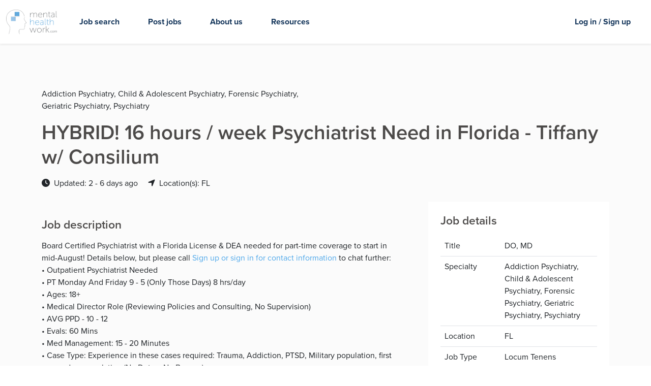

--- FILE ---
content_type: text/html; charset=utf-8
request_url: https://www.mentalhealthwork.com/addiction-psychiatry-jobs/physician/florida/job-1209464
body_size: 7323
content:

<!DOCTYPE html>
<html>
<head>
    <meta charset="utf-8">
    <meta http-equiv="x-ua-compatible" content="ie=edge">

    <title itemprop='name'> - MentalHealthWork.com</title>
    <meta name="description" content="">
    <meta name="viewport" content="width=device-width, initial-scale=1">

    <!-- Social Sharing -->
    <meta property="og:url" content="https://www.mentalhealthwork.com/jobposting/jobdetails/" />
    <meta property="og:type" content="website" />
    <meta property="og:title" content=" - MentalHealthWork.com" />
    <meta property="og:description" content="" />



    <!--OG Image-->


    <!--Favicon and social sharing-->
    <link rel="icon" media="(prefers-color-scheme: light)" href="/favicon/favicon.ico" />
    <link rel="icon" media="(prefers-color-scheme: dark)" href="/favicon/favicon-dark.ico" />

    <!--css here-->
    <link rel="stylesheet" href="https://cdn.jsdelivr.net/npm/bootstrap@5.1.3/dist/css/bootstrap.min.css">
    <link rel="stylesheet" href="//cdnjs.cloudflare.com/ajax/libs/jqueryui/1.13.2/themes/base/jquery-ui.min.css" />
    <!--  <script src="https://code.jquery.com/jquery-migrate-3.4.1.min.js"-->
    <!--integrity="sha256-UnTxHm+zKuDPLfufgEMnKGXDl6fEIjtM+n1Q6lL73ok="-->
    <!--crossorigin="anonymous"></script>-->
    <link rel="stylesheet" href="/lib/formvalidation/dist/css/formValidation.min.css" />
    <link rel="stylesheet" type="text/css" href="//cdn.jsdelivr.net/npm/slick-carousel@1.8.1/slick/slick.css" />

    <link rel="stylesheet" href="/css/styles.css" />

    <!-- Fonts -->
    <link rel="stylesheet" href="https://use.typekit.net/vgh2qtt.css">


    <!--js libraries-->
    <script src="https://ajax.googleapis.com/ajax/libs/jquery/3.6.1/jquery.min.js"></script>
    <script src="//cdnjs.cloudflare.com/ajax/libs/jqueryui/1.13.2/jquery-ui.min.js"></script>
    <script src="/lib/formvalidation/dist/js/FormValidation.full.min.js"></script>
    <script src="/lib/formvalidation/dist/js/plugins/Bootstrap5.js"></script>
    <script src="https://cdn.jsdelivr.net/npm/bootstrap@5.1.3/dist/js/bootstrap.bundle.min.js"></script>
    <script crossorigin="anonymous" src="https://kit.fontawesome.com/22db3c0575.js"></script>


    <!-- ANALYTICS -->
    <!-- Google Tag Manager -->
    <script>
        (function (w, d, s, l, i) {
            w[l] = w[l] || []; w[l].push({
                'gtm.start':
                    new Date().getTime(), event: 'gtm.js'
            }); var f = d.getElementsByTagName(s)[0],
                j = d.createElement(s), dl = l != 'dataLayer' ? '&l=' + l : ''; j.async = true; j.src =
                    'https://www.googletagmanager.com/gtm.js?id=' + i + dl; f.parentNode.insertBefore(j, f);
        })(window, document, 'script', 'dataLayer', 'GTM-X7TN');
    </script>
    <!-- End Google Tag Manager -->
    <!-- Hotjar Tracking Code for MentalHealthWork.com -->
    <script>
        (function (h, o, t, j, a, r) {
            h.hj = h.hj || function () { (h.hj.q = h.hj.q || []).push(arguments) };
            h._hjSettings = { hjid: 584253, hjsv: 6 };
            a = o.getElementsByTagName('head')[0];
            r = o.createElement('script'); r.async = 1;
            r.src = t + h._hjSettings.hjid + j + h._hjSettings.hjsv;
            a.appendChild(r);
        })(window, document, 'https://static.hotjar.com/c/hotjar-', '.js?sv=');
    </script>
    <!-- End Hotjar Tracking Code for MentalHealthWork.com -->
    <!-- Visual Website Optimizer Asynchronous Code -->
    <!-- End Visual Website Optimizer Asynchronous Code -->
    <!--START Digioh Javascript-->
    <script async type='text/javascript' src="https://www.lightboxcdn.com/vendor/2106703a-6922-4111-b4aa-bb86175b61a5/lightbox_inline.js"></script>
    <!--END Digioh Javascript-->
    <!--LinkedIn Pixel-->
    <!--End LinkedIn Pixel-->

    <script type="text/javascript">
        window.heap = window.heap || [], heap.load = function (e, t) { window.heap.appid = e, window.heap.config = t = t || {}; var r = document.createElement("script"); r.type = "text/javascript", r.async = !0, r.src = "https://cdn.heapanalytics.com/js/heap-" + e + ".js"; var a = document.getElementsByTagName("script")[0]; a.parentNode.insertBefore(r, a); for (var n = function (e) { return function () { heap.push([e].concat(Array.prototype.slice.call(arguments, 0))) } }, p = ["addEventProperties", "addUserProperties", "clearEventProperties", "identify", "resetIdentity", "removeEventProperty", "setEventProperties", "track", "unsetEventProperty"], o = 0; o < p.length; o++)heap[p[o]] = n(p[o]) };
        heap.load("2506447587");
    </script>

    

</head>
<body>
    <div class="site-container">

        <!--nav-->
        

<style>
    .mhw-main-nav {
         background-color: white;
    }
	.navbar-light .navbar-nav .nav-link {
		color: var(--mhwblack);
		font-weight: 700;
		text-decoration: none;
	}

	.navbar-light .navbar-nav .nav-link:focus, .navbar-light .navbar-nav .nav-link:hover {color:var(--mhwblue);}

	.navbar-brand {
		width: 100px;
	}

</style>

<nav class="navbar navbar-expand-md navbar-light fixed-top mhw-main-nav shadow-sm">
	<div class="container-fluid">
		<a class="navbar-brand" href="/">
			<img src="/media/ji1p3tqv/navlogo.png" class="img-fluid" alt="MentalHealthWork.com Logo" />
		</a>
		<button class="navbar-toggler toggle-hamburger" type="button" data-bs-toggle="collapse" data-bs-target="#main_nav"  aria-expanded="false" aria-label="Toggle navigation">
			<div class="animated-hamburger">
				<span></span>
				<span></span>
				<span></span>
			</div>
		</button>
		<div class="collapse navbar-collapse" id="main_nav">
			<ul class="navbar-nav me-auto mb-md-0">
				<li class="nav-item"><a class="nav-link" href="/JobSearch/QuickSearch">Job search</a></li>
				<li class="nav-item"><a class="nav-link" href="/post-a-job">Post jobs</a></li>
				<li class="nav-item"><a class="nav-link" href="/about-us">About us</a></li>
				<li class="nav-item"><a class="nav-link" href="/resource-center">Resources</a></li>
			</ul>

			<ul class="navbar-nav ml-auto">
				<li class="nav-item"><a class="nav-link" href="/accounts">Log in / Sign up</a></li>
			</ul>
		</div>
	</div>
</nav>

	<!-- Navigation END -->
        <!--end nav-->
        
<div class="interior-container">
	
<!--job details-->



<div class="page-job-details bg-lightestgrayblue pt-8 pb-8">
    <div class="container">
        <div class="col-12 mb-3">
        </div>
            <div class="row">
                <div class="col-6">
                    <p class="job-details-top-text">
Addiction Psychiatry, Child & Adolescent Psychiatry, Forensic Psychiatry, Geriatric Psychiatry, Psychiatry</p>
                </div>

                    <div class="col-12">
                        <h1 class="job-details-header">HYBRID! 16 hours / week Psychiatrist Need in Florida - Tiffany w/ Consilium</h1>

                        <div class="job-details-metadata">
                            <span class="job-post-date">
                                <i class="fas fa-clock mr-1"></i>Updated: 
2 - 6 days ago
                            </span>
                            <span class="job-post-locations ms-3">
                                <i class="fas fa-location-arrow mr-1"></i>Location(s): 
FL
                            </span>
                        </div>
                    </div>
            </div>
            <div class="row mt-3">
                <div class="col-lg-7 col-xl-8 pe-lg-5">
                    <div class="job-details-body">
                            <h4>Job description</h4>
                            <p>Board Certified Psychiatrist with a Florida License & DEA needed for part-time coverage to start in mid-August! Details below, but please call <a href="https://www.locumtenens.com/Resources/Security/Login?url=/JobPosting/JobDetails?jId=1209464">Sign up or sign in for contact information</a> to chat further:<br/>•	Outpatient Psychiatrist Needed<br/>•	PT Monday And Friday 9 - 5 (Only Those Days) 8 hrs/day<br/>•	Ages: 18+<br/>•	Medical Director Role (Reviewing Policies and Consulting, No Supervision)<br/>•	AVG PPD - 10 - 12<br/>•	Evals: 60 Mins<br/>•	Med Management: 15 - 20 Minutes<br/>•	Case Type: Experience in these cases required: Trauma, Addiction, PTSD, Military population, first responders population (No Detox, No Benzos)<br/>•	EMR: Lightning Steps<br/><br/></p>
                            <ul>
                                    <li>Hybrid schedule (one day on-site)</li>
                                    <li>Ages 18+</li>
                                    <li>Medical Director Role (Reviewing policies & consulting - no supervision)</li>
                            </ul>
                    </div>
                </div>

                <div class="col-md-4">
                    <div class="card job-details-details mb-4 p-3">
                        <h4 class="mt-0">Job details</h4>

                        <div class="job-details-metadata">

                            <table class="table job-details-table">
                                <tbody>
                                    <tr>
                                        <td class="text-fw-bold text-midnight">Title</td>
                                        <td>
                                            
DO, MD
                                        </td>
                                    </tr>
                                    <tr>
                                        <td class="text-fw-bold text-midnight">Specialty</td>
                                        <td>
                                            
Addiction Psychiatry, Child & Adolescent Psychiatry, Forensic Psychiatry, Geriatric Psychiatry, Psychiatry
                                        </td>
                                    </tr>
                                    <tr>
                                        <td class="text-fw-bold text-midnight">Location</td>
                                        <td>
FL</td>
                                    </tr>
                                    <tr>
                                        <td class="text-fw-bold text-midnight">Job Type</td>
                                        <td>
                                            Locum Tenens
                                        </td>
                                    </tr>
                                    <tr>
                                        <td class="text-fw-bold text-midnight">Board Certification</td>
                                        <td>Yes</td>
                                    </tr>
                                    <tr>
                                        <td class="text-fw-bold text-midnight">On Call</td>
                                        <td>No</td>
                                    </tr>
                                    <tr>
                                        <td class="text-fw-bold text-midnight">Compensation</td>
                                        <td>
                                            
                                        </td>
                                    </tr>
                                    <tr>
                                        <td class="text-fw-bold text-midnight">Telemedicine</td>
                                        <td>Yes</td>
                                    </tr>
                                    <tr>
                                        <td class="text-fw-bold text-midnight">Government</td>
                                        <td>No</td>
                                    </tr>
                                </tbody>
                            </table>

                        </div>

                    </div>

                    <div class="d-grid">
                        <a href="/Umbraco/Surface/JobPosting/RespondJob?jId=1209464" target="_blank" class="btn btn-primary">Apply now <i class="ml-1 fa-solid fa-arrow-up-right-from-square"></i></a>
                    </div>

                    <!-- <div class="d-grid">
                        <a class="btn btn-outline-journey mb-2"><i class="fa fa-heart mr-1"></i>Save job</a>
                    </div>
                    <div class="d-grid">
                        <a class="btn btn-outline-journey"><i class="fas fa-share mr-1"></i>Share job</a>
                    </div> -->
                    <div class="d-grid mt-2">
                        <button data-bs-toggle="modal" data-bs-target="#jobReportModal" class="btn btn-secondary">
                            Report job
                        </button>
                    </div>

                </div>
            </div>
    </div>
</div>


<script>
    $(document).ready(function ()
    {
        var tooltipTriggerList = [].slice.call(document.querySelectorAll('[data-bs-toggle="tooltip"]'))
        var tooltipList = tooltipTriggerList.map(function (tooltipTriggerEl)
        {
            return new bootstrap.Tooltip(tooltipTriggerEl)
        })
        $("#JobPostingContactInformationDetails").hide();
        $("#JobPostingContactInformationShowHideLink").click(function ()
        {
            $("#JobPostingContactInformationShowHide").hide();
            $("#JobPostingContactInformationDetails").show();
        });
    });
</script>
	
    <script type="text/javascript">
    document.addEventListener('DOMContentLoaded', function(e) {
        const fv = FormValidation.formValidation(document.getElementById('job-report-form'), {
            fields: {
                Reason: {
                    validators: {
                        notEmpty: {
                            message: 'Reason is required'
                        }
                    }
                }
            },
            plugins: {
                trigger: new FormValidation.plugins.Trigger(),
                bootstrap: new FormValidation.plugins.Bootstrap5(),
                submitButton: new FormValidation.plugins.SubmitButton({
                    aspNetButton: true
                }),
                icon: new FormValidation.plugins.Icon({
                    valid: '',
                    invalid: '',
                    validating: ''
                })
            }
        });

        $('#jobReportModal').on('show.bs.modal', function(event) {
            $('#job-report-form').show();
            $('#job-report-modal-confirmation').hide();
            fv.resetForm(true);
            $('textarea[name=Comment]').val('');
            $('select[name=Reason]').val('');
        });

        $('#job-report-form').submit(function(e)
        {
            e.preventDefault();
            e.stopImmediatePropagation();
            fv.validate().then(function(status)
            {
                if (status == 'Valid')
                {
                    var data = JSON.stringify({
                        jobpostingid: 1209464,
                        reason: $('select[name=Reason]').val(),
                        comment: $('textarea[name=Comment]').val()
                    });
                    $.ajax({
                        type: 'POST',
                        url: '/Umbraco/Api/JobPosting/ReportJob',
                        datatype: 'json',
                        data: { jobReportData: data },
                        success: function() {
                            //$('#jobReportModal').modal('hide');
                            $('#job-report-form').hide();
                            $('#job-report-modal-confirmation').show();
                            $('input:checkbox').prop('checked', false);
                            if (typeof onSelectedChange == 'function') {
                                onSelectedChange();
                            }
                        }
                    });
                }
            });
        });
    });
</script>

<div id="jobReportModal" class="modal fade" tabindex="-1">
    <div class="modal-dialog">
        <div class="modal-content">
            <div class="modal-header">
                <h5 class="modal-title">Report a Job</h5>
                <button type="button" class="btn-close" data-bs-dismiss="modal" aria-label="Close"></button>
            </div>
            <form id="job-report-form">
                <div class="modal-body">
                    <div class="row mb-3">
                        <label class="col-sm-4 col-form-label">Reason to Report </label>
                        <div class="col-sm-8">
                            <select name="Reason" class="form-select">
                                <option value="">Select a Reason</option>
                                <option>Posting is offensive or harassing</option>
                                <option>Posting is inaccurate</option>
                                <option>Posting has expired or has been filled</option>
                                <option>Posting is promotional or spam</option>
                                <option>Posting is discriminatory</option>
                                <option>Other</option>
                            </select>
                        </div>
                    </div>
                    <div class="row mb-3">
                        <label class="col-sm-4 col-form-label">Comment </label>
                        <div class="col-sm-8">
                            <textarea name="Comment" maxlength="2048" class="form-control" rows="5"></textarea>
                        </div>
                    </div>
                </div>
                <div class="modal-footer">
                    <input type="submit" value="Send" class="btn btn-primary" />
                </div>
            </form>
            <div id="job-report-modal-confirmation" style="display:none;">
                <div class="modal-body">
                Your message has been sent. Thank you.
                </div>
                <div class="modal-footer">
                    <button type="button" class="btn btn-primary text-center" data-bs-dismiss="modal" aria-label="Close">Close</button>
                </div>
            </div>
        </div>
    </div>
</div>


</div>



        <!--footer-->
        
<!-- Footer -->
	
<footer>
	<div class="footer-top">
		<div class="container">
			<div class="row">
				<div class="col-sm-5" style="padding-right: 100px;">
					<div style="max-width: 300px; text-align: center;">
						<img class="footerLogo img-fluid" src="/media/30bfep3j/mentalhealth_logo_white.svg" alt="" />
						<p class="poweredby">Powered by <a href="https://www.locumtenens.com" target="_blank"><img src="/media/mizlhepn/lt_logo-white.svg" class="lt-logo" /></a></p>
					</div>
					<p class="blurb">We are the only job board exclusively dedicated to the full spectrum of mental health jobs.</p>
					<a class="pine" href="tel:8777400404"><i class="fa-solid fa-phone"></i> 877.740.0404</a></p>
					<!-- <img src="./images/icon_instagram.svg" alt="" class="icon" />
					<img src="./images/icon_facebook.svg" alt="" class="icon" />
					<img src="./images/icon_youtube.svg" alt="" class="icon" />
					<img src="./images/icon_twitter.svg" alt="" class="icon" />
					<img src="./images/icon_linkedin.svg" alt="" class="icon" /> -->
				</div>
				<div class="col-sm-3">
					<h5>Find a Job</h5>
						<ul class="footer-links" style="list-style-type: none; padding: 0px;">
							<li class=""><a href="/JobSearch/QuickSearch" class="p-0">Search jobs</a></li>
							<li class=""><a href="/specialties" class="p-0">Mental health specialties</a></li>
						</ul>
				</div>
				<div class="col-sm-3">
					<h5>Post a Job</h5>
					<ul class="footer-links" style="list-style-type: none; padding: 0px;">
						<li class=""><a href="/post-a-job" class="p-0">Post jobs</a></li>
						<li class=""><a href="/post-a-job#job-posting-process" class="p-0">Job posting process</a></li>
						
						<!--<li class="nav-item mb-2"><a href="/Umbraco/Surface/Registration/RegisterClinician" 
									target="_blank" class="p-0">Sign Up</a></li>
					<li class="nav-item mb-2"><a href="/Umbraco/Surface/Registration/RegisterFacility" 
									target="_blank" class="p-0">Sign Up</a></li>
					<li class="nav-item mb-2"><a href="/Umbraco/Surface/Registration/RegisterAgency" 
									target="_blank" class="p-0">Sign Up</a></li> -->
					</ul>

					<h5 class="mt-4">About MentalHealthWork.com</h5>
					<ul class="footer-links" style="list-style-type: none; padding: 0px;">
						<li class=""><a href="/about-us" class="p-0">About us</a></li>
						<li class=""><a href="/contactus" class="p-0">Contact us</a></li>
						<li class=""><a href="/accounts" class="p-0">User account changes</a></li>
						<!-- <li class=""><a href="/Umbraco/Surface/Registration/RegisterClinician" class="p-0">Clinician Sign Up</a></li>
						<li class=""><a href="/Umbraco/Surface/Registration/RegisterFacility" class="p-0">Facility Sign Up</a></li>
						<li class=""><a href="/Umbraco/Surface/Registration/RegisterAgency" class="p-0">Agency Sign Up</a></li> -->
					</ul>
				</div>
			</div>

            <hr />

			<div class="row">
				<div class="col-md-12">
					<span class="text-white">© <script>document.write(/\d{4}/.exec(Date())[0])</script> LocumTenens.com.  All rights reserved. <a href="/privacy">Privacy policy</a></span>
				</div>
			</div>
		</div>
	</div>
</footer>
        <!--end footer-->
        <!--scripts here-->
        <script type="text/javascript" src="//cdn.jsdelivr.net/npm/slick-carousel@1.8.1/slick/slick.min.js"></script>
        <script src="/scripts/main.js"></script>
    </div>
    <!--end site container-->
    

</body>
</html>

--- FILE ---
content_type: application/javascript
request_url: https://www.zeropartyforms.com/w37htfhcq2/vendor/2106703a-6922-4111-b4aa-bb86175b61a5/user.js?cb=639040954053625773
body_size: 21108
content:
!async function(){window.DIGIOH_LOADER=window.DIGIOH_LOADER||{},window.DIGIOH_LOADER.loads=window.DIGIOH_LOADER.loads||{},window.DIGIOH_PREVIEW_GLOBALS={DIGIOH_IS_PREVIEW:"boolean"==typeof DIGIOH_IS_PREVIEW&&DIGIOH_IS_PREVIEW||/true/.test("//false"),DIGIOH_SUBMISSION_OVERRIDE:"undefined"!=typeof DIGIOH_SUBMISSION_OVERRIDE&&DIGIOH_SUBMISSION_OVERRIDE.length>7?DIGIOH_SUBMISSION_OVERRIDE:"",DIGIOH_OVERRIDE_CACHE_VALUES:"undefined"!=typeof DIGIOH_OVERRIDE_CACHE_VALUES?DIGIOH_OVERRIDE_CACHE_VALUES:{},LIGHTBOX_GUID_PREVIEW:"undefined"!=typeof LIGHTBOX_GUID_PREVIEW?LIGHTBOX_GUID_PREVIEW:"",IS_PREVIEW_CLICK:"undefined"!=typeof PREVIEW_TYPE&&"click"==PREVIEW_TYPE,IS_PREVIEW_HOVER:"undefined"!=typeof PREVIEW_TYPE&&"hover"==PREVIEW_TYPE,IS_PREVIEW_SCROLL:"undefined"!=typeof PREVIEW_TYPE&&"scroll"==PREVIEW_TYPE,IS_PREVIEW_EXIT:"undefined"!=typeof PREVIEW_TYPE&&"exit"==PREVIEW_TYPE,DigiohPreviewOnScriptLoaded:"function"==typeof DigiohPreviewOnScriptLoaded?DigiohPreviewOnScriptLoaded:function(){},wasScriptOnLoadedCalled:"boolean"==typeof wasScriptOnLoadedCalled&&wasScriptOnLoadedCalled},window.DIGIOH_API={},window.DIGIOH_CUSTOM_JS_GLOBAL={},window.DIGIOH_CUSTOM_JS_SUPER={},window.DIGIOH_CUSTOM_JS={},window.DIGIOH_VENDOR_GUID="2106703a-6922-4111-b4aa-bb86175b61a5",window.DIGIOH_VENDOR_SHORT_ID="42952",window.DIGIOH_PARTNER_NAME="",window.DIGIOH_KEEN_WRITE_KEY="[base64]",window.DIGIOH_CACHE_VERSION="639040953993000082",window.DIGIOH_STORAGE_TYPE="local_storage",window.DIGIOH_EMBED_TYPE="lightning",window.DIGIOH_USE_HTTPS_ONLY=/true/.test("false"),window.DIGIOH_USE_FRAME_COMPATIBILITY=/true/.test("false"),window.DIGIOH_LIGHTBOX_CONDITIONS=[],DIGIOH_LIGHTBOX_CONDITIONS[0]={},DIGIOH_LIGHTBOX_CONDITIONS[0].lightbox_guid="03410ad4-1efb-4e69-9b11-d6e109175bb6",DIGIOH_LIGHTBOX_CONDITIONS[0].conditions=[[{p:"S_current_page_url",o:"contains",v:"https://cloud.experience.locumtenens.com/digioh",s:[],sd:"",ed:""}],[{p:"S_current_page_url",o:"contains",v:"TEST_DO_NOT_REMOVE",s:[],sd:"",ed:""}]],DIGIOH_LIGHTBOX_CONDITIONS[1]={},DIGIOH_LIGHTBOX_CONDITIONS[1].lightbox_guid="5529560b-91ee-48da-8897-6114dddccbd7",DIGIOH_LIGHTBOX_CONDITIONS[1].conditions=[[{p:"S_current_page_url",o:"contains",v:"cloud.experience.locumtenens.com/recruiter",s:[],sd:"",ed:""}]],DIGIOH_LIGHTBOX_CONDITIONS[2]={},DIGIOH_LIGHTBOX_CONDITIONS[2].lightbox_guid="d45c84f4-0f9e-49fd-bdd0-c630df34345f",DIGIOH_LIGHTBOX_CONDITIONS[2].conditions=[[{p:"S_current_page_url",o:"contains",v:"cloud.experience.locumtenens.com/anesthesia",s:[],sd:"",ed:""}]],DIGIOH_LIGHTBOX_CONDITIONS[3]={},DIGIOH_LIGHTBOX_CONDITIONS[3].lightbox_guid="d1efcd9b-5728-4c34-a397-baa65fe99d07",DIGIOH_LIGHTBOX_CONDITIONS[3].conditions=[[{p:"S_current_page_url",o:"contains",v:"cloud.experience.locumtenens.com/clinicianwelcomeemail2",s:[],sd:"",ed:""}]],DIGIOH_LIGHTBOX_CONDITIONS[4]={},DIGIOH_LIGHTBOX_CONDITIONS[4].lightbox_guid="b9cc8d4c-9a01-4fd1-b75e-1dae24517a81",DIGIOH_LIGHTBOX_CONDITIONS[4].conditions=[[{p:"S_current_page_url",o:"contains",v:"cloud.experience.locumtenens.com/clientwelcomeemail2",s:[],sd:"",ed:""}]],DIGIOH_LIGHTBOX_CONDITIONS[5]={},DIGIOH_LIGHTBOX_CONDITIONS[5].lightbox_guid="b1cd04bf-ef5c-4400-b8db-e44a2cd23cc4",DIGIOH_LIGHTBOX_CONDITIONS[5].conditions=[[{p:"S_current_page_url",o:"contains",v:"cloud.experience.locumtenens.com/hospitalmedicine",s:[],sd:"",ed:""}]],DIGIOH_LIGHTBOX_CONDITIONS[6]={},DIGIOH_LIGHTBOX_CONDITIONS[6].lightbox_guid="77cad25d-4591-4b49-bcf9-50d068a12452",DIGIOH_LIGHTBOX_CONDITIONS[6].conditions=[[{p:"S_current_page_url",o:"contains",v:"cloud.experience.locumtenens.com/emergencymedicine",s:[],sd:"",ed:""}]],DIGIOH_LIGHTBOX_CONDITIONS[7]={},DIGIOH_LIGHTBOX_CONDITIONS[7].lightbox_guid="21c4177c-f5c5-461c-9ea5-ab8294fd85e8",DIGIOH_LIGHTBOX_CONDITIONS[7].conditions=[[{p:"S_current_page_url",o:"contains",v:"cloud.experience.locumtenens.com/nationalaccounts",s:[],sd:"",ed:""}]],DIGIOH_LIGHTBOX_CONDITIONS[8]={},DIGIOH_LIGHTBOX_CONDITIONS[8].lightbox_guid="37d1494b-6fa2-46e5-87d4-eb1767bd39d1",DIGIOH_LIGHTBOX_CONDITIONS[8].conditions=[[{p:"S_current_page_url",o:"contains",v:"cloud.experience.locumtenens.com/imsubs",s:[],sd:"",ed:""}]],DIGIOH_LIGHTBOX_CONDITIONS[9]={},DIGIOH_LIGHTBOX_CONDITIONS[9].lightbox_guid="e2caa40b-8baf-4344-b265-0d8a9140d835",DIGIOH_LIGHTBOX_CONDITIONS[9].conditions=[[{p:"S_current_page_url",o:"contains",v:"cloud.experience.locumtenens.com/NRC",s:[],sd:"",ed:""}]],DIGIOH_LIGHTBOX_CONDITIONS[10]={},DIGIOH_LIGHTBOX_CONDITIONS[10].lightbox_guid="08fe8eb5-0ca3-4f92-9055-dc885c707f75",DIGIOH_LIGHTBOX_CONDITIONS[10].conditions=[[{p:"S_current_page_url",o:"contains",v:"cloud.experience.locumtenens.com/neuroandpmr",s:[],sd:"",ed:""}]],DIGIOH_LIGHTBOX_CONDITIONS[11]={},DIGIOH_LIGHTBOX_CONDITIONS[11].lightbox_guid="5874dbe7-dcc4-43f2-bafc-2cc0791c83c9",DIGIOH_LIGHTBOX_CONDITIONS[11].conditions=[[{p:"S_current_page_url",o:"contains",v:"cloud.experience.locumtenens.com/oncology",s:[],sd:"",ed:""}]],DIGIOH_LIGHTBOX_CONDITIONS[12]={},DIGIOH_LIGHTBOX_CONDITIONS[12].lightbox_guid="4193a89c-7887-4730-9808-6439188e2e8d",DIGIOH_LIGHTBOX_CONDITIONS[12].conditions=[[{p:"S_current_page_url",o:"contains",v:"cloud.experience.locumtenens.com/primarycare",s:[],sd:"",ed:""}]],DIGIOH_LIGHTBOX_CONDITIONS[13]={},DIGIOH_LIGHTBOX_CONDITIONS[13].lightbox_guid="28d7062a-72d5-477c-921f-7d34aa1e4068",DIGIOH_LIGHTBOX_CONDITIONS[13].conditions=[[{p:"S_current_page_url",o:"contains",v:"cloud.experience.locumtenens.com/psychiatry",s:[],sd:"",ed:""}]],DIGIOH_LIGHTBOX_CONDITIONS[14]={},DIGIOH_LIGHTBOX_CONDITIONS[14].lightbox_guid="84f4c3e7-185f-4016-8151-c326c99a4ee3",DIGIOH_LIGHTBOX_CONDITIONS[14].conditions=[[{p:"S_current_page_url",o:"contains",v:"cloud.experience.locumtenens.com/radiology",s:[],sd:"",ed:""}]],DIGIOH_LIGHTBOX_CONDITIONS[15]={},DIGIOH_LIGHTBOX_CONDITIONS[15].lightbox_guid="02af59a5-adc4-4cec-b21a-c63028738f86",DIGIOH_LIGHTBOX_CONDITIONS[15].conditions=[[{p:"S_current_page_url",o:"contains",v:"cloud.experience.locumtenens.com/RAM",s:[],sd:"",ed:""}]],DIGIOH_LIGHTBOX_CONDITIONS[16]={},DIGIOH_LIGHTBOX_CONDITIONS[16].lightbox_guid="6ca89f7d-343c-45d0-8d7d-b8cab5c3fd82",DIGIOH_LIGHTBOX_CONDITIONS[16].conditions=[[{p:"S_current_page_url",o:"contains",v:"cloud.experience.locumtenens.com/surgeryclinic",s:[],sd:"",ed:""}]],DIGIOH_LIGHTBOX_CONDITIONS[17]={},DIGIOH_LIGHTBOX_CONDITIONS[17].lightbox_guid="5ea8689f-a3b4-49a6-8754-27edb988aaa6",DIGIOH_LIGHTBOX_CONDITIONS[17].conditions=[[{p:"S_current_page_url",o:"contains",v:"cloud.experience.locumtenens.com/surgeryhospital",s:[],sd:"",ed:""}]],DIGIOH_LIGHTBOX_CONDITIONS[18]={},DIGIOH_LIGHTBOX_CONDITIONS[18].lightbox_guid="7ba03227-6f62-4d93-be0e-fae454e7f0c6",DIGIOH_LIGHTBOX_CONDITIONS[18].conditions=[[{p:"S_current_page_url",o:"contains",v:"cloud.experience.locumtenens.com/corporate",s:[],sd:"",ed:""}]],DIGIOH_LIGHTBOX_CONDITIONS[19]={},DIGIOH_LIGHTBOX_CONDITIONS[19].lightbox_guid="e2b0ff23-b9e4-464f-a103-00886f29f207",DIGIOH_LIGHTBOX_CONDITIONS[19].conditions=[[{p:"S_current_page_url",o:"contains",v:"cloud.experience.locumtenens.com/customercare",s:[],sd:"",ed:""}]],DIGIOH_LIGHTBOX_CONDITIONS[20]={},DIGIOH_LIGHTBOX_CONDITIONS[20].lightbox_guid="45436014-e005-41e7-8ce7-56050608a9e8",DIGIOH_LIGHTBOX_CONDITIONS[20].conditions=[[{p:"S_current_page_url",o:"contains",v:"cloud.experience.locumtenens.com/CVO",s:[],sd:"",ed:""}]],DIGIOH_LIGHTBOX_CONDITIONS[21]={},DIGIOH_LIGHTBOX_CONDITIONS[21].lightbox_guid="19dbf1e3-82ae-4759-bc97-9c54bf287ed0",DIGIOH_LIGHTBOX_CONDITIONS[21].conditions=[[{p:"S_current_page_url",o:"contains",v:"cloud.experience.locumtenens.com/salestraining",s:[],sd:"",ed:""}]],DIGIOH_LIGHTBOX_CONDITIONS[22]={},DIGIOH_LIGHTBOX_CONDITIONS[22].lightbox_guid="ce2ffe16-c1c2-41e2-b5ac-72379f26022d",DIGIOH_LIGHTBOX_CONDITIONS[22].conditions=[[{p:"S_current_page_url",o:"contains",v:"cloud.experience.locumtenens.com/accounting",s:[],sd:"",ed:""}]],DIGIOH_LIGHTBOX_CONDITIONS[23]={},DIGIOH_LIGHTBOX_CONDITIONS[23].lightbox_guid="32d13653-7595-4cc6-9e8c-7dda80869b6b",DIGIOH_LIGHTBOX_CONDITIONS[23].conditions=[[{p:"S_current_page_url",o:"contains",v:"cloud.experience.locumtenens.com/marketing",s:[],sd:"",ed:""}]],DIGIOH_LIGHTBOX_CONDITIONS[24]={},DIGIOH_LIGHTBOX_CONDITIONS[24].lightbox_guid="9db9703a-52db-43a4-9642-78c8f0b2d89e",DIGIOH_LIGHTBOX_CONDITIONS[24].conditions=[[{p:"S_current_page_url",o:"contains",v:"cloud.experience.locumtenens.com/informationservices",s:[],sd:"",ed:""}]],DIGIOH_LIGHTBOX_CONDITIONS[25]={},DIGIOH_LIGHTBOX_CONDITIONS[25].lightbox_guid="92855d29-2e2f-471c-a565-2919b27232cf",DIGIOH_LIGHTBOX_CONDITIONS[25].conditions=[[{p:"S_current_page_url",o:"contains",v:"https://cloud.experience.locumtenens.com/veteransdaysurvey",s:[],sd:"",ed:""}]],DIGIOH_LIGHTBOX_CONDITIONS[26]={},DIGIOH_LIGHTBOX_CONDITIONS[26].lightbox_guid="99b30f1d-456d-4f81-abfc-dc6885055733",DIGIOH_LIGHTBOX_CONDITIONS[26].conditions=[[{p:"S_current_page_url",o:"contains",v:"https://cloud.experience.locumtenens.com/emilyandtaylor",s:[],sd:"",ed:""}]],DIGIOH_LIGHTBOX_CONDITIONS[27]={},DIGIOH_LIGHTBOX_CONDITIONS[27].lightbox_guid="4f698e0f-6b69-4900-b16e-c995437bc172",DIGIOH_LIGHTBOX_CONDITIONS[27].conditions=[[{p:"S_current_page_url",o:"contains",v:"https://cloud.experience.locumtenens.com/2021resident",s:[],sd:"",ed:""}]],DIGIOH_LIGHTBOX_CONDITIONS[28]={},DIGIOH_LIGHTBOX_CONDITIONS[28].lightbox_guid="1e04b1aa-778c-4c28-b3de-8998e31a4e21",DIGIOH_LIGHTBOX_CONDITIONS[28].conditions=[[{p:"S_current_page_url",o:"contains",v:"https://cloud.experience.locumtenens.com/2022resident",s:[],sd:"",ed:""}]],DIGIOH_LIGHTBOX_CONDITIONS[29]={},DIGIOH_LIGHTBOX_CONDITIONS[29].lightbox_guid="df001e8a-4785-4ecc-895e-3935a0c4e527",DIGIOH_LIGHTBOX_CONDITIONS[29].conditions=[[{p:"S_current_page_url",o:"contains",v:"https://cloud.experience.locumtenens.com/2023residents",s:[],sd:"",ed:""}]],DIGIOH_LIGHTBOX_CONDITIONS[30]={},DIGIOH_LIGHTBOX_CONDITIONS[30].lightbox_guid="2f26a026-8ee4-4f1a-a140-e0d13a2bf3e2",DIGIOH_LIGHTBOX_CONDITIONS[30].conditions=[[{p:"S_current_page_url",o:"contains",v:"",s:[],sd:"",ed:""}]],DIGIOH_LIGHTBOX_CONDITIONS[31]={},DIGIOH_LIGHTBOX_CONDITIONS[31].lightbox_guid="24527c14-414a-4360-9cc9-9380e1b498ee",DIGIOH_LIGHTBOX_CONDITIONS[31].conditions=[],DIGIOH_LIGHTBOX_CONDITIONS[32]={},DIGIOH_LIGHTBOX_CONDITIONS[32].lightbox_guid="72c84f6e-307f-4779-8c91-8eae56f9cdde",DIGIOH_LIGHTBOX_CONDITIONS[32].conditions=[[{p:"S_current_page_url",o:"contains",v:"https://cloud.experience.locumtenens.com/2021mm.orgclinicianoftheyear",s:[],sd:"",ed:""}]],DIGIOH_LIGHTBOX_CONDITIONS[33]={},DIGIOH_LIGHTBOX_CONDITIONS[33].lightbox_guid="0827cbba-b346-4085-8de1-4f2f9ceae9ed",DIGIOH_LIGHTBOX_CONDITIONS[33].conditions=[[{p:"C_click_jquery_selector",o:"equals",v:".btn-cvo-modal",s:[],sd:"",ed:""}]],DIGIOH_LIGHTBOX_CONDITIONS[34]={},DIGIOH_LIGHTBOX_CONDITIONS[34].lightbox_guid="a7200362-9e13-4984-885b-28ca7f57133a",DIGIOH_LIGHTBOX_CONDITIONS[34].conditions=[[{p:"S_current_page_url",o:"contains",v:"https://cloud.experience.locumtenens.com/insurancebenefits",s:[],sd:"",ed:""}]],DIGIOH_LIGHTBOX_CONDITIONS[35]={},DIGIOH_LIGHTBOX_CONDITIONS[35].lightbox_guid="4951ca83-5a9c-415c-9a0f-261dc5ab1801",DIGIOH_LIGHTBOX_CONDITIONS[35].conditions=[[{p:"S_current_page_url",o:"contains",v:"https://cloud.experience.locumtenens.com/masterdedigiohtest",s:[],sd:"",ed:""}]],DIGIOH_LIGHTBOX_CONDITIONS[36]={},DIGIOH_LIGHTBOX_CONDITIONS[36].lightbox_guid="01e9966f-4c09-44a1-8dc9-70e19509c597",DIGIOH_LIGHTBOX_CONDITIONS[36].conditions=[[{p:"S_current_page_url",o:"contains",v:"https://cloud.experience.locumtenens.com/kristielunchcomp",s:[],sd:"",ed:""}]],DIGIOH_LIGHTBOX_CONDITIONS[37]={},DIGIOH_LIGHTBOX_CONDITIONS[37].lightbox_guid="8b4160d3-06dc-4b2f-b259-fa10ad4a361e",DIGIOH_LIGHTBOX_CONDITIONS[37].conditions=[[{p:"S_current_page_url",o:"contains",v:"https://cloud.experience.locumtenens.com/kristienolunchcomp",s:[],sd:"",ed:""}]],DIGIOH_LIGHTBOX_CONDITIONS[38]={},DIGIOH_LIGHTBOX_CONDITIONS[38].lightbox_guid="bedcc1a5-c890-433e-9673-931aaabd4682",DIGIOH_LIGHTBOX_CONDITIONS[38].conditions=[[{p:"S_current_page_url",o:"contains",v:"https://cloud.experience.locumtenens.com/kristielunchnotcomp",s:[],sd:"",ed:""}]],DIGIOH_LIGHTBOX_CONDITIONS[39]={},DIGIOH_LIGHTBOX_CONDITIONS[39].lightbox_guid="d3561213-b498-4eb3-98d8-fa170ed56345",DIGIOH_LIGHTBOX_CONDITIONS[39].conditions=[[{p:"S_current_page_url",o:"contains",v:"https://cloud.experience.locumtenens.com/kristiedeclinelunchnotcomp",s:[],sd:"",ed:""}]],DIGIOH_LIGHTBOX_CONDITIONS[40]={},DIGIOH_LIGHTBOX_CONDITIONS[40].lightbox_guid="cdf43332-d357-4041-841a-365eff900d20",DIGIOH_LIGHTBOX_CONDITIONS[40].conditions=[[{p:"S_current_page_url",o:"contains",v:"https://cloud.experience.locumtenens.com/telehealth",s:[],sd:"",ed:""}]],DIGIOH_LIGHTBOX_CONDITIONS[41]={},DIGIOH_LIGHTBOX_CONDITIONS[41].lightbox_guid="1e578381-0a9c-49aa-b186-41c5edab94ec",DIGIOH_LIGHTBOX_CONDITIONS[41].conditions=[[{p:"S_current_page_url",o:"contains",v:"https://cloud.experience.locumtenens.com/postshowcoverage",s:[],sd:"",ed:""}]],DIGIOH_LIGHTBOX_CONDITIONS[42]={},DIGIOH_LIGHTBOX_CONDITIONS[42].lightbox_guid="030bfd3c-0373-409f-992a-e5cb6cf097bc",DIGIOH_LIGHTBOX_CONDITIONS[42].conditions=[[{p:"S_current_page_url",o:"contains",v:"https://cloud.experience.locumtenens.com/financialandinsurancebenefits",s:[],sd:"",ed:""}]],DIGIOH_LIGHTBOX_CONDITIONS[43]={},DIGIOH_LIGHTBOX_CONDITIONS[43].lightbox_guid="f25e507e-52e6-48cc-b432-1f8c69f54353",DIGIOH_LIGHTBOX_CONDITIONS[43].conditions=[[{p:"S_current_page_url",o:"contains",v:"https://cloud.experience.locumtenens.com/NFEMA",s:[],sd:"",ed:""}]],DIGIOH_LIGHTBOX_CONDITIONS[44]={},DIGIOH_LIGHTBOX_CONDITIONS[44].lightbox_guid="93500952-7e1f-411b-a928-079d554bf99d",DIGIOH_LIGHTBOX_CONDITIONS[44].conditions=[[{p:"S_current_page_url",o:"contains",v:"https://cloud.experience.locumtenens.com/psychsurvey",s:[],sd:"",ed:""}]],DIGIOH_LIGHTBOX_CONDITIONS[45]={},DIGIOH_LIGHTBOX_CONDITIONS[45].lightbox_guid="44c551ad-b214-4924-9ee2-ff21b1f2bd2d",DIGIOH_LIGHTBOX_CONDITIONS[45].conditions=[[{p:"S_current_page_url",o:"contains",v:"https://cloud.experience.locumtenens.com/DMPsychSurvey",s:[],sd:"",ed:""}]],DIGIOH_LIGHTBOX_CONDITIONS[46]={},DIGIOH_LIGHTBOX_CONDITIONS[46].lightbox_guid="a6ba0ac9-3d55-4dc5-a5cd-4e43f5a236a5",DIGIOH_LIGHTBOX_CONDITIONS[46].conditions=[[{p:"S_current_page_url",o:"contains",v:"https://cloud.experience.locumtenens.com/annaandleanne",s:[],sd:"",ed:""}]],DIGIOH_LIGHTBOX_CONDITIONS[47]={},DIGIOH_LIGHTBOX_CONDITIONS[47].lightbox_guid="072b226d-8c98-438e-8627-71290f36644a",DIGIOH_LIGHTBOX_CONDITIONS[47].conditions=[[{p:"S_current_page_url",o:"contains",v:"https://cloud.experience.locumtenens.com/addictionmedicinesuboxone",s:[],sd:"",ed:""}]],DIGIOH_LIGHTBOX_CONDITIONS[48]={},DIGIOH_LIGHTBOX_CONDITIONS[48].lightbox_guid="85f4eda2-6dbf-48e5-9bf7-cc6ea03829b5",DIGIOH_LIGHTBOX_CONDITIONS[48].conditions=[[{p:"S_current_page_url",o:"contains",v:"https://cloud.experience.locumtenens.com/escointro",s:[],sd:"",ed:""}]],DIGIOH_LIGHTBOX_CONDITIONS[49]={},DIGIOH_LIGHTBOX_CONDITIONS[49].lightbox_guid="84eef64e-8982-4eb9-b55a-59b990967bf5",DIGIOH_LIGHTBOX_CONDITIONS[49].conditions=[[{p:"S_current_page_url",o:"contains",v:"https://cloud.experience.locumtenens.com/MasterClassAnes",s:[],sd:"",ed:""}]],DIGIOH_LIGHTBOX_CONDITIONS[50]={},DIGIOH_LIGHTBOX_CONDITIONS[50].lightbox_guid="a8d19660-90e0-4dd5-a611-b9f2cb78b409",DIGIOH_LIGHTBOX_CONDITIONS[50].conditions=[[{p:"C_click_jquery_selector",o:"equals",v:".btn-modal",s:[],sd:"",ed:""}]],DIGIOH_LIGHTBOX_CONDITIONS[51]={},DIGIOH_LIGHTBOX_CONDITIONS[51].lightbox_guid="bb1c29be-d8c4-4749-b322-f1186a426c58",DIGIOH_LIGHTBOX_CONDITIONS[51].conditions=[[{p:"S_current_page_url",o:"contains",v:"https://cloud.experience.locumtenens.com/Behavioralhealthzoominterview",s:[],sd:"",ed:""}]],DIGIOH_LIGHTBOX_CONDITIONS[52]={},DIGIOH_LIGHTBOX_CONDITIONS[52].lightbox_guid="d299069d-3a89-4fe6-adfb-610460eeb9c2",DIGIOH_LIGHTBOX_CONDITIONS[52].conditions=[[{p:"S_current_page_url",o:"contains",v:"https://cloud.experience.locumtenens.com/obgynletterofqualification",s:[],sd:"",ed:""}]],DIGIOH_LIGHTBOX_CONDITIONS[53]={},DIGIOH_LIGHTBOX_CONDITIONS[53].lightbox_guid="3dcb4a62-e215-460b-89d7-ea31513fe2a7",DIGIOH_LIGHTBOX_CONDITIONS[53].conditions=[[{p:"S_current_page_url",o:"contains",v:"https://cloud.experience.locumtenens.com/hannahandclayton",s:[],sd:"",ed:""}]],DIGIOH_LIGHTBOX_CONDITIONS[54]={},DIGIOH_LIGHTBOX_CONDITIONS[54].lightbox_guid="fda3aa6a-5c92-4708-b01b-2af57e5bc395",DIGIOH_LIGHTBOX_CONDITIONS[54].conditions=[[{p:"S_current_page_url",o:"contains",v:"https://cloud.experience.locumtenens.com/psychologypoc",s:[],sd:"",ed:""}]],DIGIOH_LIGHTBOX_CONDITIONS[55]={},DIGIOH_LIGHTBOX_CONDITIONS[55].lightbox_guid="27ee966f-cd5d-4ba3-880d-dd0dc5771050",DIGIOH_LIGHTBOX_CONDITIONS[55].conditions=[[{p:"S_current_page_url",o:"contains",v:"https://cloud.experience.locumtenens.com/pmrneurology",s:[],sd:"",ed:""}]],DIGIOH_LIGHTBOX_CONDITIONS[56]={},DIGIOH_LIGHTBOX_CONDITIONS[56].lightbox_guid="70cdf423-28bd-4c88-8b3b-690291200dd9",DIGIOH_LIGHTBOX_CONDITIONS[56].conditions=[[{p:"S_current_page_url",o:"contains",v:"https://cloud.experience.locumtenens.com/KPJobResponse",s:[],sd:"",ed:""}]],DIGIOH_LIGHTBOX_CONDITIONS[57]={},DIGIOH_LIGHTBOX_CONDITIONS[57].lightbox_guid="6040f5f0-e559-465e-b3c1-01e894dfad51",DIGIOH_LIGHTBOX_CONDITIONS[57].conditions=[[{p:"S_current_page_url",o:"contains",v:"https://cloud.experience.locumtenens.com/Psychconsolemail",s:[],sd:"",ed:""}]],DIGIOH_LIGHTBOX_CONDITIONS[58]={},DIGIOH_LIGHTBOX_CONDITIONS[58].lightbox_guid="7cecd269-8338-4a7b-a158-8716d84e4b51",DIGIOH_LIGHTBOX_CONDITIONS[58].conditions=[[{p:"S_current_page_url",o:"contains",v:"https://cloud.experience.locumtenens.com/residentoftheyear2021",s:[],sd:"",ed:""}]],DIGIOH_LIGHTBOX_CONDITIONS[59]={},DIGIOH_LIGHTBOX_CONDITIONS[59].lightbox_guid="00a92ee3-f2d3-487f-96dc-546192b28030",DIGIOH_LIGHTBOX_CONDITIONS[59].conditions=[],DIGIOH_LIGHTBOX_CONDITIONS[60]={},DIGIOH_LIGHTBOX_CONDITIONS[60].lightbox_guid="91b5029f-5534-4a31-8242-61b2fcce46c6",DIGIOH_LIGHTBOX_CONDITIONS[60].conditions=[[{p:"S_current_page_url",o:"contains",v:"https://cloud.experience.locumtenens.com/residenttrack1",s:[],sd:"",ed:""}]],DIGIOH_LIGHTBOX_CONDITIONS[61]={},DIGIOH_LIGHTBOX_CONDITIONS[61].lightbox_guid="349a8f8b-3b5d-43c4-a506-f3183a5569bb",DIGIOH_LIGHTBOX_CONDITIONS[61].conditions=[[{p:"S_current_page_url",o:"contains",v:"https://cloud.experience.locumtenens.com/residenttrack2",s:[],sd:"",ed:""}]],DIGIOH_LIGHTBOX_CONDITIONS[62]={},DIGIOH_LIGHTBOX_CONDITIONS[62].lightbox_guid="3ce3c02b-bbed-41fb-918e-0ab60be64b41",DIGIOH_LIGHTBOX_CONDITIONS[62].conditions=[[{p:"S_current_page_url",o:"contains",v:"https://cloud.experience.locumtenens.com/residenttrack3",s:[],sd:"",ed:""}]],DIGIOH_LIGHTBOX_CONDITIONS[63]={},DIGIOH_LIGHTBOX_CONDITIONS[63].lightbox_guid="1efa174a-4703-4ef5-a3f2-4cf60e021d0b",DIGIOH_LIGHTBOX_CONDITIONS[63].conditions=[[{p:"S_current_page_url",o:"contains",v:"https://cloud.experience.locumtenens.com/AHARuralHealthcare",s:[],sd:"",ed:""}]],DIGIOH_LIGHTBOX_CONDITIONS[64]={},DIGIOH_LIGHTBOX_CONDITIONS[64].lightbox_guid="bb635ba4-3bdf-4956-9c19-d730b2505ebe",DIGIOH_LIGHTBOX_CONDITIONS[64].conditions=[[{p:"S_current_page_url",o:"contains",v:"https://cloud.experience.locumtenens.com/kathleenandnarae",s:[],sd:"",ed:""}]],DIGIOH_LIGHTBOX_CONDITIONS[65]={},DIGIOH_LIGHTBOX_CONDITIONS[65].lightbox_guid="1c650b6d-6575-4e98-a253-4d2bc2fdf2f0",DIGIOH_LIGHTBOX_CONDITIONS[65].conditions=[],DIGIOH_LIGHTBOX_CONDITIONS[66]={},DIGIOH_LIGHTBOX_CONDITIONS[66].lightbox_guid="e4abfa65-0e51-43e2-9bcd-c6613d9bf7df",DIGIOH_LIGHTBOX_CONDITIONS[66].conditions=[[{p:"S_current_page_url",o:"contains",v:"https://cloud.experience.locumtenens.com/anesqualifiedtestimonials",s:[],sd:"",ed:""}]],DIGIOH_LIGHTBOX_CONDITIONS[67]={},DIGIOH_LIGHTBOX_CONDITIONS[67].lightbox_guid="84c2a507-7231-4778-b81e-566c670ca3de",DIGIOH_LIGHTBOX_CONDITIONS[67].conditions=[[{p:"S_current_page_url",o:"contains",v:"https://cloud.experience.locumtenens.com/FlexibleStaffing",s:[],sd:"",ed:""}]],DIGIOH_LIGHTBOX_CONDITIONS[68]={},DIGIOH_LIGHTBOX_CONDITIONS[68].lightbox_guid="5eb5bf67-a664-4046-97af-dfc6fd00b750",DIGIOH_LIGHTBOX_CONDITIONS[68].conditions=[[{p:"S_current_page_url",o:"contains",v:"https://cloud.experience.locumtenens.com/interestedgovjourney",s:[],sd:"",ed:""}]],DIGIOH_LIGHTBOX_CONDITIONS[69]={},DIGIOH_LIGHTBOX_CONDITIONS[69].lightbox_guid="f80c9e30-beb8-435b-b479-9649d1317022",DIGIOH_LIGHTBOX_CONDITIONS[69].conditions=[[{p:"S_current_page_url",o:"contains",v:"https://cloud.experience.locumtenens.com/governmentundecided",s:[],sd:"",ed:""}]],DIGIOH_LIGHTBOX_CONDITIONS[70]={},DIGIOH_LIGHTBOX_CONDITIONS[70].lightbox_guid="4fbce515-8b1a-4aba-b765-226fbbdfeff0",DIGIOH_LIGHTBOX_CONDITIONS[70].conditions=[[{p:"S_current_page_url",o:"contains",v:"https://cloud.experience.locumtenens.com/lttelehealthonsiteclient",s:[],sd:"",ed:""}]],DIGIOH_LIGHTBOX_CONDITIONS[71]={},DIGIOH_LIGHTBOX_CONDITIONS[71].lightbox_guid="4f24658e-d677-462f-b43a-98957d44005f",DIGIOH_LIGHTBOX_CONDITIONS[71].conditions=[[{p:"S_current_page_url",o:"contains",v:"",s:[],sd:"",ed:""}]],DIGIOH_LIGHTBOX_CONDITIONS[72]={},DIGIOH_LIGHTBOX_CONDITIONS[72].lightbox_guid="715cfa8d-46a7-42c8-9696-7253eb544e4b",DIGIOH_LIGHTBOX_CONDITIONS[72].conditions=[[{p:"S_current_page_url",o:"contains",v:"https://cloud.experience.locumtenens.com/jobsummary",s:[],sd:"",ed:""}]],DIGIOH_LIGHTBOX_CONDITIONS[73]={},DIGIOH_LIGHTBOX_CONDITIONS[73].lightbox_guid="1ce7cf70-deef-4c48-a845-5a07dda9ba79",DIGIOH_LIGHTBOX_CONDITIONS[73].conditions=[[{p:"S_current_page_url",o:"contains",v:"https://cloud.experience.locumtenens.com/samanthaandriley",s:[],sd:"",ed:""}]],DIGIOH_LIGHTBOX_CONDITIONS[74]={},DIGIOH_LIGHTBOX_CONDITIONS[74].lightbox_guid="254c3eeb-1af1-4af1-b399-b93c4f682866",DIGIOH_LIGHTBOX_CONDITIONS[74].conditions=[[{p:"S_current_page_url",o:"contains",v:"https://cloud.experience.locumtenens.com/hannahandaidan",s:[],sd:"",ed:""}]],DIGIOH_LIGHTBOX_CONDITIONS[75]={},DIGIOH_LIGHTBOX_CONDITIONS[75].lightbox_guid="83ad870c-ea54-4a5f-932f-18aab2493f23",DIGIOH_LIGHTBOX_CONDITIONS[75].conditions=[[{p:"S_current_page_url",o:"contains",v:"https://cloud.experience.locumtenens.com/nickandtyler",s:[],sd:"",ed:""}]],DIGIOH_LIGHTBOX_CONDITIONS[76]={},DIGIOH_LIGHTBOX_CONDITIONS[76].lightbox_guid="c2a2362c-5072-42e6-87e9-2965c6bea8ba",DIGIOH_LIGHTBOX_CONDITIONS[76].conditions=[],DIGIOH_LIGHTBOX_CONDITIONS[77]={},DIGIOH_LIGHTBOX_CONDITIONS[77].lightbox_guid="d19c704a-4db5-41d7-ada7-fb3ba40a2cb2",DIGIOH_LIGHTBOX_CONDITIONS[77].conditions=[[{p:"S_current_page_url",o:"contains",v:"https://cloud.experience.locumtenens.com/referrals",s:[],sd:"",ed:""}]],DIGIOH_LIGHTBOX_CONDITIONS[78]={},DIGIOH_LIGHTBOX_CONDITIONS[78].lightbox_guid="2f093556-9335-41de-a98a-90b8f7f5456b",DIGIOH_LIGHTBOX_CONDITIONS[78].conditions=[[{p:"S_current_page_url",o:"contains",v:"https://careers.locumtenens.com/career-fair",s:[],sd:"",ed:""}]],DIGIOH_LIGHTBOX_CONDITIONS[79]={},DIGIOH_LIGHTBOX_CONDITIONS[79].lightbox_guid="86928012-c38a-43a0-9565-0b5cc8f7b268",DIGIOH_LIGHTBOX_CONDITIONS[79].conditions=[[{p:"S_current_page_url",o:"contains",v:"https://cloud.experience.locumtenens.com/medicalresourceavailable",s:[],sd:"",ed:""}]],DIGIOH_LIGHTBOX_CONDITIONS[80]={},DIGIOH_LIGHTBOX_CONDITIONS[80].lightbox_guid="aef80e10-65a9-475c-a24f-8dcd4c71ca99",DIGIOH_LIGHTBOX_CONDITIONS[80].conditions=[[{p:"S_current_page_url",o:"contains",v:"https://cloud.experience.locumtenens.com/ncpanovember",s:[],sd:"",ed:""}]],DIGIOH_LIGHTBOX_CONDITIONS[81]={},DIGIOH_LIGHTBOX_CONDITIONS[81].lightbox_guid="a64a3f46-d190-49d2-8382-ccd10c5449f1",DIGIOH_LIGHTBOX_CONDITIONS[81].conditions=[],DIGIOH_LIGHTBOX_CONDITIONS[82]={},DIGIOH_LIGHTBOX_CONDITIONS[82].lightbox_guid="2a84c0bd-f013-4ec9-aa57-db1e1e83c69b",DIGIOH_LIGHTBOX_CONDITIONS[82].conditions=[[{p:"S_current_page_url",o:"contains",v:"https://cloud.experience.locumtenens.com/CRNAschoolprepadacemy",s:[],sd:"",ed:""}]],DIGIOH_LIGHTBOX_CONDITIONS[83]={},DIGIOH_LIGHTBOX_CONDITIONS[83].lightbox_guid="82c115cb-761e-442e-b8e2-6c26d4db6c99",DIGIOH_LIGHTBOX_CONDITIONS[83].conditions=[[{p:"S_current_page_url",o:"contains",v:"https://cloud.experience.locumtenens.com/integrations",s:[],sd:"",ed:""}]],DIGIOH_LIGHTBOX_CONDITIONS[84]={},DIGIOH_LIGHTBOX_CONDITIONS[84].lightbox_guid="f08d6244-571b-4af4-9a1a-d9c466fe2f7f",DIGIOH_LIGHTBOX_CONDITIONS[84].conditions=[[{p:"S_current_page_url",o:"contains",v:"https://cloud.experience.locumtenens.com/nppracticeareaupdate",s:[],sd:"",ed:""}]],DIGIOH_LIGHTBOX_CONDITIONS[85]={},DIGIOH_LIGHTBOX_CONDITIONS[85].lightbox_guid="12690a5a-516c-4883-83b9-8f0f35ce04f6",DIGIOH_LIGHTBOX_CONDITIONS[85].conditions=[[{p:"S_current_page_url",o:"contains",v:"https://cloud.experience.locumtenens.com/apcleanup",s:[],sd:"",ed:""}]],DIGIOH_LIGHTBOX_CONDITIONS[86]={},DIGIOH_LIGHTBOX_CONDITIONS[86].lightbox_guid="6411eb2f-616a-48c5-8c3b-b79b2c35f687",DIGIOH_LIGHTBOX_CONDITIONS[86].conditions=[[{p:"S_current_page_url",o:"contains",v:"https://cloud.experience.locumtenens.com/pmhnpandmore",s:[],sd:"",ed:""}]],DIGIOH_LIGHTBOX_CONDITIONS[87]={},DIGIOH_LIGHTBOX_CONDITIONS[87].lightbox_guid="a96e6912-c259-44b2-9711-178cd912f7db",DIGIOH_LIGHTBOX_CONDITIONS[87].conditions=[[{p:"S_current_page_url",o:"contains",v:"https://cloud.experience.locumtenens.com/JanAPPIC",s:[],sd:"",ed:""}]],DIGIOH_LIGHTBOX_CONDITIONS[88]={},DIGIOH_LIGHTBOX_CONDITIONS[88].lightbox_guid="27a1d36b-6852-44f5-946b-2f731c081da1",DIGIOH_LIGHTBOX_CONDITIONS[88].conditions=[[{p:"S_current_page_url",o:"contains",v:"https://cloud.experience.locumtenens.com/2023symposium",s:[],sd:"",ed:""}]],DIGIOH_LIGHTBOX_CONDITIONS[89]={},DIGIOH_LIGHTBOX_CONDITIONS[89].lightbox_guid="f2d43134-3e28-44e1-a27b-d069e421dc55",DIGIOH_LIGHTBOX_CONDITIONS[89].conditions=[[{p:"S_current_page_url",o:"contains",v:"enrolling-locums-physicians",s:[],sd:"",ed:""}]],DIGIOH_LIGHTBOX_CONDITIONS[90]={},DIGIOH_LIGHTBOX_CONDITIONS[90].lightbox_guid="ccad7a1a-1bd6-47d4-8df5-55a965ad6c5e",DIGIOH_LIGHTBOX_CONDITIONS[90].conditions=[[{p:"S_current_page_url",o:"contains",v:"https://cloud.experience.locumtenens.com/mentalhealthnetwork",s:[],sd:"",ed:""}]],DIGIOH_LIGHTBOX_CONDITIONS[91]={},DIGIOH_LIGHTBOX_CONDITIONS[91].lightbox_guid="577cdeb7-645c-4f58-b071-4cd41ab86cc5",DIGIOH_LIGHTBOX_CONDITIONS[91].conditions=[[{p:"S_current_page_url",o:"contains",v:"https://cloud.experience.locumtenens.com/pipelinetest",s:[],sd:"",ed:""}]],DIGIOH_LIGHTBOX_CONDITIONS[92]={},DIGIOH_LIGHTBOX_CONDITIONS[92].lightbox_guid="8fe55385-9806-4164-85f2-1c5d6864854c",DIGIOH_LIGHTBOX_CONDITIONS[92].conditions=[[{p:"S_current_page_url",o:"contains",v:"https://cloud.experience.locumtenens.com/nplocumjobsonline",s:[],sd:"",ed:""}]],DIGIOH_LIGHTBOX_CONDITIONS[93]={},DIGIOH_LIGHTBOX_CONDITIONS[93].lightbox_guid="d7beab17-5384-4a7b-b189-c642af01b019",DIGIOH_LIGHTBOX_CONDITIONS[93].conditions=[[{p:"S_current_page_url",o:"equals",v:"https://cloud.experience.locumtenens.com/QRCodeResident",s:[],sd:"",ed:""}]],DIGIOH_LIGHTBOX_CONDITIONS[94]={},DIGIOH_LIGHTBOX_CONDITIONS[94].lightbox_guid="f8c9f85a-f1b2-4ca0-bf17-57da99806e7a",DIGIOH_LIGHTBOX_CONDITIONS[94].conditions=[[{p:"S_current_page_url",o:"contains",v:"https://cloud.experience.locumtenens.com/mayappic2023",s:[],sd:"",ed:""}]],DIGIOH_LIGHTBOX_CONDITIONS[95]={},DIGIOH_LIGHTBOX_CONDITIONS[95].lightbox_guid="87a384bb-206c-41fe-8f23-1efbec41b652",DIGIOH_LIGHTBOX_CONDITIONS[95].conditions=[[{p:"S_current_page_url",o:"contains",v:"https://cloud.experience.locumtenens.com/mhnapril2023",s:[],sd:"",ed:""}]],DIGIOH_LIGHTBOX_CONDITIONS[96]={},DIGIOH_LIGHTBOX_CONDITIONS[96].lightbox_guid="06d94963-2fa1-4222-93a2-3f34720fb09f",DIGIOH_LIGHTBOX_CONDITIONS[96].conditions=[[{p:"S_current_page_url",o:"contains",v:"https://cloud.experience.locumtenens.com/palocumjobsonline",s:[],sd:"",ed:""}]],DIGIOH_LIGHTBOX_CONDITIONS[97]={},DIGIOH_LIGHTBOX_CONDITIONS[97].lightbox_guid="816ef68a-60c4-4cfc-9276-1c4b116bd6ee",DIGIOH_LIGHTBOX_CONDITIONS[97].conditions=[[{p:"S_current_page_url",o:"contains",v:"https://cloud.experience.locumtenens.com/mddoljo",s:[],sd:"",ed:""}]],DIGIOH_LIGHTBOX_CONDITIONS[98]={},DIGIOH_LIGHTBOX_CONDITIONS[98].lightbox_guid="289358cd-3536-46f9-b180-9833c3152792",DIGIOH_LIGHTBOX_CONDITIONS[98].conditions=[[{p:"S_current_page_url",o:"contains",v:"https://cloud.experience.locumtenens.com/CSPAjunewebinar",s:[],sd:"",ed:""}]],DIGIOH_LIGHTBOX_CONDITIONS[99]={},DIGIOH_LIGHTBOX_CONDITIONS[99].lightbox_guid="f53fafeb-3974-4174-9b7e-ff76bfbf1081",DIGIOH_LIGHTBOX_CONDITIONS[99].conditions=[[{p:"S_current_page_url",o:"contains",v:"https://cloud.experience.locumtenens.com/tcac2023lp",s:[],sd:"",ed:""}]],DIGIOH_LIGHTBOX_CONDITIONS[100]={},DIGIOH_LIGHTBOX_CONDITIONS[100].lightbox_guid="bd97887e-a3e8-4244-8747-754795c4be5b",DIGIOH_LIGHTBOX_CONDITIONS[100].conditions=[[{p:"S_current_page_url",o:"contains",v:"https://cloud.experience.locumtenens.com/webcastreport23",s:[],sd:"",ed:""}]],DIGIOH_LIGHTBOX_CONDITIONS[101]={},DIGIOH_LIGHTBOX_CONDITIONS[101].lightbox_guid="27a28f80-16bf-4699-9e5b-dbf576157b42",DIGIOH_LIGHTBOX_CONDITIONS[101].conditions=[[{p:"S_current_page_url",o:"contains",v:"https://cloud.experience.locumtenens.com/GPPA2023SMLP",s:[],sd:"",ed:""}]],DIGIOH_LIGHTBOX_CONDITIONS[102]={},DIGIOH_LIGHTBOX_CONDITIONS[102].lightbox_guid="65a1648c-7a63-4f4e-8826-f12616577a87",DIGIOH_LIGHTBOX_CONDITIONS[102].conditions=[[{p:"S_current_page_url",o:"contains",v:"https://cloud.experience.locumtenens.com/permljo",s:[],sd:"",ed:""}]],DIGIOH_LIGHTBOX_CONDITIONS[103]={},DIGIOH_LIGHTBOX_CONDITIONS[103].lightbox_guid="ff27f656-a463-416a-8c9e-1022f8966fa8",DIGIOH_LIGHTBOX_CONDITIONS[103].conditions=[[{p:"S_current_page_url",o:"contains",v:"https://cloud.experience.locumtenens.com/mentalhealthwork",s:[],sd:"",ed:""}]],DIGIOH_LIGHTBOX_CONDITIONS[104]={},DIGIOH_LIGHTBOX_CONDITIONS[104].lightbox_guid="9aee02f3-a8bd-43d7-9691-bca7bc706c0f",DIGIOH_LIGHTBOX_CONDITIONS[104].conditions=[[{p:"S_current_page_url",o:"contains",v:"https://cloud.experience.locumtenens.com/APALP",s:[],sd:"",ed:""}]],DIGIOH_LIGHTBOX_CONDITIONS[105]={},DIGIOH_LIGHTBOX_CONDITIONS[105].lightbox_guid="2ad88805-b78c-45bf-894b-6877ded4b66d",DIGIOH_LIGHTBOX_CONDITIONS[105].conditions=[[{p:"S_current_page_url",o:"contains",v:"https://cloud.experience.locumtenens.com/CAP2023QR",s:[],sd:"",ed:""}]],DIGIOH_LIGHTBOX_CONDITIONS[106]={},DIGIOH_LIGHTBOX_CONDITIONS[106].lightbox_guid="813be7b1-7ef0-4e29-b132-77fe84cff039",DIGIOH_LIGHTBOX_CONDITIONS[106].conditions=[[{p:"S_current_page_url",o:"contains",v:"https://cloud.experience.locumtenens.com/AlliantPsychology",s:[],sd:"",ed:""}]],DIGIOH_LIGHTBOX_CONDITIONS[107]={},DIGIOH_LIGHTBOX_CONDITIONS[107].lightbox_guid="06531aec-f83f-4aca-b290-f1f28be7ab53",DIGIOH_LIGHTBOX_CONDITIONS[107].conditions=[[{p:"S_current_page_url",o:"contains",v:"https://cloud.experience.locumtenens.com/AUA2023",s:[],sd:"",ed:""}]],DIGIOH_LIGHTBOX_CONDITIONS[108]={},DIGIOH_LIGHTBOX_CONDITIONS[108].lightbox_guid="30173dda-c124-4bd0-9d56-02ca57e10383",DIGIOH_LIGHTBOX_CONDITIONS[108].conditions=[[{p:"S_current_page_url",o:"contains",v:"https://cloud.experience.locumtenens.com/SOGH2023LP",s:[],sd:"",ed:""}]],DIGIOH_LIGHTBOX_CONDITIONS[109]={},DIGIOH_LIGHTBOX_CONDITIONS[109].lightbox_guid="53fd8b2f-fb40-48e0-935d-879ae19be4a6",DIGIOH_LIGHTBOX_CONDITIONS[109].conditions=[[{p:"S_current_page_url",o:"contains",v:"https://cloud.experience.locumtenens.com/FBWMASeptACEP",s:[],sd:"",ed:""}]],DIGIOH_LIGHTBOX_CONDITIONS[110]={},DIGIOH_LIGHTBOX_CONDITIONS[110].lightbox_guid="fc9abe99-0e76-4628-87e8-f61be196082b",DIGIOH_LIGHTBOX_CONDITIONS[110].conditions=[[{p:"S_current_page_url",o:"contains",v:"https://cloud.experience.locumtenens.com/IGWMASeptACEP",s:[],sd:"",ed:""}]],DIGIOH_LIGHTBOX_CONDITIONS[111]={},DIGIOH_LIGHTBOX_CONDITIONS[111].lightbox_guid="56259fc1-0042-4644-aed4-601fa98cb3ed",DIGIOH_LIGHTBOX_CONDITIONS[111].conditions=[[{p:"S_current_page_url",o:"contains",v:"https://cloud.experience.locumtenens.com/inlightenedjobblast",s:[],sd:"",ed:""}]],DIGIOH_LIGHTBOX_CONDITIONS[112]={},DIGIOH_LIGHTBOX_CONDITIONS[112].lightbox_guid="77d28a17-41e2-4c0d-b0c3-8c5d12178b15",DIGIOH_LIGHTBOX_CONDITIONS[112].conditions=[[{p:"S_current_page_url",o:"contains",v:"https://cloud.experience.locumtenens.com/CAP2023lp",s:[],sd:"",ed:""}]],DIGIOH_LIGHTBOX_CONDITIONS[113]={},DIGIOH_LIGHTBOX_CONDITIONS[113].lightbox_guid="37fadde2-8d54-4f0f-b6b7-e139e5f80945",DIGIOH_LIGHTBOX_CONDITIONS[113].conditions=[[{p:"S_current_page_url",o:"contains",v:"https://cloud.experience.locumtenens.com/ACOG23LP",s:[],sd:"",ed:""}]],DIGIOH_LIGHTBOX_CONDITIONS[114]={},DIGIOH_LIGHTBOX_CONDITIONS[114].lightbox_guid="81b98e33-d3d2-4caa-b7fa-a078fa2a83ce",DIGIOH_LIGHTBOX_CONDITIONS[114].conditions=[[{p:"S_current_page_url",o:"contains",v:"https://cloud.experience.locumtenens.com/NPSclinicianreferral",s:[],sd:"",ed:""}]],DIGIOH_LIGHTBOX_CONDITIONS[115]={},DIGIOH_LIGHTBOX_CONDITIONS[115].lightbox_guid="c04fe80e-4e47-4ec5-8a60-7f310159abed",DIGIOH_LIGHTBOX_CONDITIONS[115].conditions=[[{p:"S_current_page_url",o:"contains",v:"https://cloud.experience.locumtenens.com/NPSclientreferral",s:[],sd:"",ed:""}]],DIGIOH_LIGHTBOX_CONDITIONS[116]={},DIGIOH_LIGHTBOX_CONDITIONS[116].lightbox_guid="20453527-f10a-4420-885f-1460c48fb037",DIGIOH_LIGHTBOX_CONDITIONS[116].conditions=[[{p:"S_current_page_url",o:"contains",v:"https://cloud.experience.locumtenens.com/driveuploaderdigioh",s:[],sd:"",ed:""}]],DIGIOH_LIGHTBOX_CONDITIONS[117]={},DIGIOH_LIGHTBOX_CONDITIONS[117].lightbox_guid="44fa6ee2-877f-4518-aa38-da626afde6a9",DIGIOH_LIGHTBOX_CONDITIONS[117].conditions=[[{p:"S_current_page_url",o:"contains",v:"https://cloud.experience.locumtenens.com/LP2023ABHCC",s:[],sd:"",ed:""}]],DIGIOH_LIGHTBOX_CONDITIONS[118]={},DIGIOH_LIGHTBOX_CONDITIONS[118].lightbox_guid="8937c284-6349-4c78-b0d2-7ffdb107089e",DIGIOH_LIGHTBOX_CONDITIONS[118].conditions=[[{p:"S_current_page_url",o:"contains",v:"https://cloud.experience.locumtenens.com/MHWDigiohUnsub",s:[],sd:"",ed:""}]],DIGIOH_LIGHTBOX_CONDITIONS[119]={},DIGIOH_LIGHTBOX_CONDITIONS[119].lightbox_guid="5ffe08cf-7409-48e5-904b-265e1f589ee2",DIGIOH_LIGHTBOX_CONDITIONS[119].conditions=[[{p:"S_current_page_url",o:"contains",v:"https://cloud.experience.locumtenens.com/LCSWAPAAd",s:[],sd:"",ed:""}]],DIGIOH_LIGHTBOX_CONDITIONS[120]={},DIGIOH_LIGHTBOX_CONDITIONS[120].lightbox_guid="d56acdf4-7f39-4884-8476-9f1e7033d3df",DIGIOH_LIGHTBOX_CONDITIONS[120].conditions=[[{p:"S_current_page_url",o:"contains",v:"https://cloud.experience.locumtenens.com/LTnewhires",s:[],sd:"",ed:""}]],DIGIOH_LIGHTBOX_CONDITIONS[121]={},DIGIOH_LIGHTBOX_CONDITIONS[121].lightbox_guid="680421cb-3305-4be1-a4df-a5e5b4abbbfb",DIGIOH_LIGHTBOX_CONDITIONS[121].conditions=[[{p:"S_current_page_url",o:"contains",v:"https://cloud.experience.locumtenens.com/transitionmanagement",s:[],sd:"",ed:""}]],DIGIOH_LIGHTBOX_CONDITIONS[122]={},DIGIOH_LIGHTBOX_CONDITIONS[122].lightbox_guid="619db86a-2e68-40cf-8188-86e1d3ff4c19",DIGIOH_LIGHTBOX_CONDITIONS[122].conditions=[[{p:"S_current_page_url",o:"contains",v:"https://cloud.experience.locumtenens.com/mhwrelaunchsignupconfirm",s:[],sd:"",ed:""}]],DIGIOH_LIGHTBOX_CONDITIONS[123]={},DIGIOH_LIGHTBOX_CONDITIONS[123].lightbox_guid="4118f559-0c04-4be2-9c3e-e21867c03dc9",DIGIOH_LIGHTBOX_CONDITIONS[123].conditions=[[{p:"S_current_page_url",o:"contains",v:"datainsights.locumtenens.com/ltcdi24",s:[],sd:"",ed:""}]],DIGIOH_LIGHTBOX_CONDITIONS[124]={},DIGIOH_LIGHTBOX_CONDITIONS[124].lightbox_guid="275f31b7-2b68-4dad-bc4d-34bdc07809a8",DIGIOH_LIGHTBOX_CONDITIONS[124].conditions=[[{p:"S_current_page_url",o:"contains",v:"https://cloud.experience.locumtenens.com/GPPA2024WinterMeetingLP",s:[],sd:"",ed:""}]],DIGIOH_LIGHTBOX_CONDITIONS[125]={},DIGIOH_LIGHTBOX_CONDITIONS[125].lightbox_guid="dd7457cd-fea5-4216-a68a-652482724ac2",DIGIOH_LIGHTBOX_CONDITIONS[125].conditions=[[{p:"S_current_page_url",o:"contains",v:"https://cloud.experience.locumtenens.com/NCPAFebruary24",s:[],sd:"",ed:""}]],DIGIOH_LIGHTBOX_CONDITIONS[126]={},DIGIOH_LIGHTBOX_CONDITIONS[126].lightbox_guid="11dcca3f-3f3b-48aa-9061-7066e98260a2",DIGIOH_LIGHTBOX_CONDITIONS[126].conditions=[[{p:"S_current_page_url",o:"contains",v:"https://cloud.experience.locumtenens.com/PreshowAAPPRDigioh",s:[],sd:"",ed:""}]],DIGIOH_LIGHTBOX_CONDITIONS[127]={},DIGIOH_LIGHTBOX_CONDITIONS[127].lightbox_guid="7c70cfb7-5bfb-4e9c-8dd3-ecb0a65cf615",DIGIOH_LIGHTBOX_CONDITIONS[127].conditions=[[{p:"S_current_page_url",o:"contains",v:"https://cloud.experience.locumtenens.com/AAPPRDigiohQR",s:[],sd:"",ed:""}]],DIGIOH_LIGHTBOX_CONDITIONS[128]={},DIGIOH_LIGHTBOX_CONDITIONS[128].lightbox_guid="d41d0682-6a95-4205-8ebc-5e86ba0eac83",DIGIOH_LIGHTBOX_CONDITIONS[128].conditions=[[{p:"S_current_page_url",o:"contains",v:"https://cloud.experience.locumtenens.com/apaadunsub",s:[],sd:"",ed:""}]],DIGIOH_LIGHTBOX_CONDITIONS[129]={},DIGIOH_LIGHTBOX_CONDITIONS[129].lightbox_guid="9bb6d94c-ff49-41f0-9e4c-37fd2963c3ad",DIGIOH_LIGHTBOX_CONDITIONS[129].conditions=[[{p:"S_current_page_url",o:"contains",v:"https://cloud.experience.locumtenens.com/LunchEventAAPPR",s:[],sd:"",ed:""}]],DIGIOH_LIGHTBOX_CONDITIONS[130]={},DIGIOH_LIGHTBOX_CONDITIONS[130].lightbox_guid="c9153e4b-2a1d-4a72-9b84-fed77a5cc16c",DIGIOH_LIGHTBOX_CONDITIONS[130].conditions=[[{p:"S_current_page_url",o:"contains",v:"https://cloud.experience.locumtenens.com/kimedicsQRflyerAAPPR",s:[],sd:"",ed:""}]],DIGIOH_LIGHTBOX_CONDITIONS[131]={},DIGIOH_LIGHTBOX_CONDITIONS[131].lightbox_guid="22d7a515-0e0d-408a-9595-7e42f704c263",DIGIOH_LIGHTBOX_CONDITIONS[131].conditions=[[{p:"S_current_page_url",o:"contains",v:"locumtenens.com/psychiatry-careers/explore-psychiatry-jobs",s:[],sd:"",ed:""}]],DIGIOH_LIGHTBOX_CONDITIONS[132]={},DIGIOH_LIGHTBOX_CONDITIONS[132].lightbox_guid="0ee3d5d5-97c6-466a-b615-280bb75186be",DIGIOH_LIGHTBOX_CONDITIONS[132].conditions=[[{p:"S_current_page_url",o:"contains",v:"",s:[],sd:"",ed:""}]],DIGIOH_LIGHTBOX_CONDITIONS[133]={},DIGIOH_LIGHTBOX_CONDITIONS[133].lightbox_guid="340b01f7-9f04-4a0e-94b0-12a1ef3b096c",DIGIOH_LIGHTBOX_CONDITIONS[133].conditions=[[{p:"S_current_page_url",o:"contains",v:"cloud.experience.locumtenens.com/salesoperations",s:[],sd:"",ed:""}]],DIGIOH_LIGHTBOX_CONDITIONS[134]={},DIGIOH_LIGHTBOX_CONDITIONS[134].lightbox_guid="6a46fb0b-dba9-4bf1-a099-ef9268686bf2",DIGIOH_LIGHTBOX_CONDITIONS[134].conditions=[[{p:"S_current_page_url",o:"contains",v:"cloud.experience.locumtenens.com/accountrepresentatives",s:[],sd:"",ed:""}]],DIGIOH_LIGHTBOX_CONDITIONS[135]={},DIGIOH_LIGHTBOX_CONDITIONS[135].lightbox_guid="36b365f2-50ce-4e47-a745-90f6643d0237",DIGIOH_LIGHTBOX_CONDITIONS[135].conditions=[[{p:"S_current_page_url",o:"contains",v:"https://vennwo.wpenginepowered.com/",s:[],sd:"",ed:""}]],DIGIOH_LIGHTBOX_CONDITIONS[136]={},DIGIOH_LIGHTBOX_CONDITIONS[136].lightbox_guid="e2e5d986-f5e5-4196-858b-ca1396faf9c0",DIGIOH_LIGHTBOX_CONDITIONS[136].conditions=[[{p:"S_current_page_url",o:"contains",v:"https://www.thevennalliance.com/contact/",s:[],sd:"",ed:""}]],DIGIOH_LIGHTBOX_CONDITIONS[137]={},DIGIOH_LIGHTBOX_CONDITIONS[137].lightbox_guid="d916669f-e7e2-4452-8a74-149b355bb69d",DIGIOH_LIGHTBOX_CONDITIONS[137].conditions=[[{p:"S_current_page_url",o:"contains",v:"https://cloud.experience.locumtenens.com/optinforAAs",s:[],sd:"",ed:""}]],DIGIOH_LIGHTBOX_CONDITIONS[138]={},DIGIOH_LIGHTBOX_CONDITIONS[138].lightbox_guid="1c55576c-0e5a-4bc5-b61f-12c3d0cc8de5",DIGIOH_LIGHTBOX_CONDITIONS[138].conditions=[[{p:"S_current_page_url",o:"contains",v:"https://www.locumtenens.com/interactive-job-postings-map/explore-crna-jobs/",s:[],sd:"",ed:""}]],DIGIOH_LIGHTBOX_CONDITIONS[139]={},DIGIOH_LIGHTBOX_CONDITIONS[139].lightbox_guid="6fa4385f-7db5-41ad-9dca-50cc43613839",DIGIOH_LIGHTBOX_CONDITIONS[139].conditions=[[{p:"S_current_page_url",o:"contains",v:"https://www.locumtenens.com/interactive-job-postings-map/explore-anesthesiology/",s:[],sd:"",ed:""}]],DIGIOH_LIGHTBOX_CONDITIONS[140]={},DIGIOH_LIGHTBOX_CONDITIONS[140].lightbox_guid="62524171-4da3-4df3-853f-a73fc836637e",DIGIOH_LIGHTBOX_CONDITIONS[140].conditions=[[{p:"S_current_page_url",o:"contains",v:"https://cloud.experience.locumtenens.com/TCAC24LP",s:[],sd:"",ed:""}]],DIGIOH_LIGHTBOX_CONDITIONS[141]={},DIGIOH_LIGHTBOX_CONDITIONS[141].lightbox_guid="1339eb59-9ecf-458a-8203-f1b0dca05290",DIGIOH_LIGHTBOX_CONDITIONS[141].conditions=[[{p:"S_current_page_url",o:"contains",v:"https://cloud.experience.locumtenens.com/vennsalesQR",s:[],sd:"",ed:""}]],DIGIOH_LIGHTBOX_CONDITIONS[142]={},DIGIOH_LIGHTBOX_CONDITIONS[142].lightbox_guid="88f3ca00-341f-4087-96c0-bb7a49252b5b",DIGIOH_LIGHTBOX_CONDITIONS[142].conditions=[[{p:"S_current_page_url",o:"contains",v:"https://cloud.experience.locumtenens.com/VennAAPPRFlyerQR",s:[],sd:"",ed:""}]],DIGIOH_LIGHTBOX_CONDITIONS[143]={},DIGIOH_LIGHTBOX_CONDITIONS[143].lightbox_guid="573f846b-7da2-4a5e-8d2a-10c60cc07bda",DIGIOH_LIGHTBOX_CONDITIONS[143].conditions=[[{p:"S_current_page_url",o:"contains",v:"https://cloud.experience.locumtenens.com/venntransitionmgmt",s:[],sd:"",ed:""}]],DIGIOH_LIGHTBOX_CONDITIONS[144]={},DIGIOH_LIGHTBOX_CONDITIONS[144].lightbox_guid="052f61dd-bcde-4210-9def-e7dbcd4b5316",DIGIOH_LIGHTBOX_CONDITIONS[144].conditions=[[{p:"S_current_page_url",o:"contains",v:"https://cloud.experience.locumtenens.com/inlightenedoptout",s:[],sd:"",ed:""}]],DIGIOH_LIGHTBOX_CONDITIONS[145]={},DIGIOH_LIGHTBOX_CONDITIONS[145].lightbox_guid="509d3f05-a66f-480b-bdcd-24694a72952f",DIGIOH_LIGHTBOX_CONDITIONS[145].conditions=[[{p:"S_current_page_url",o:"contains",v:"https://cloud.experience.locumtenens.com/DrEscoLPNMA",s:[],sd:"",ed:""}]],DIGIOH_LIGHTBOX_CONDITIONS[146]={},DIGIOH_LIGHTBOX_CONDITIONS[146].lightbox_guid="3a4ae8b6-e6e0-4497-9fb1-1c44bc847d53",DIGIOH_LIGHTBOX_CONDITIONS[146].conditions=[[{p:"S_current_page_url",o:"contains",v:"https://cloud.experience.locumtenens.com/InlightenedLeads",s:[],sd:"",ed:""}]],DIGIOH_LIGHTBOX_CONDITIONS[147]={},DIGIOH_LIGHTBOX_CONDITIONS[147].lightbox_guid="132a9050-9b73-4870-bf97-f62271a14926",DIGIOH_LIGHTBOX_CONDITIONS[147].conditions=[[{p:"S_current_page_url",o:"contains",v:"https://cloud.experience.locumtenens.com/DrWarnerReferral",s:[],sd:"",ed:""}]],DIGIOH_LIGHTBOX_CONDITIONS[148]={},DIGIOH_LIGHTBOX_CONDITIONS[148].lightbox_guid="fae6e2ae-7445-44dc-900b-ab92a2309dc7",DIGIOH_LIGHTBOX_CONDITIONS[148].conditions=[[{p:"S_current_page_url",o:"contains",v:"https://cloud.experience.locumtenens.com/vennunsubdigioh",s:[],sd:"",ed:""}]],DIGIOH_LIGHTBOX_CONDITIONS[149]={},DIGIOH_LIGHTBOX_CONDITIONS[149].lightbox_guid="a3c33457-4007-40fc-aa64-9a0090570df8",DIGIOH_LIGHTBOX_CONDITIONS[149].conditions=[[{p:"S_current_page_url",o:"contains",v:"https://www.locumtenens.com/conferences/mgma-leaders-conference/",s:[],sd:"",ed:""}]],DIGIOH_LIGHTBOX_CONDITIONS[150]={},DIGIOH_LIGHTBOX_CONDITIONS[150].lightbox_guid="38d8f135-3b1c-4c87-a752-5262f457909e",DIGIOH_LIGHTBOX_CONDITIONS[150].conditions=[[{p:"S_current_page_url",o:"contains",v:"https://www.locumtenens.com/conferences/provider-enrollment/",s:[],sd:"",ed:""}]],DIGIOH_LIGHTBOX_CONDITIONS[151]={},DIGIOH_LIGHTBOX_CONDITIONS[151].lightbox_guid="3a35dd61-c551-4f7d-aaab-cf00c3f2137c",DIGIOH_LIGHTBOX_CONDITIONS[151].conditions=[[{p:"S_current_page_url",o:"contains",v:"https://www.locumtenens.com/conferences/app-staffing/",s:[],sd:"",ed:""}]],DIGIOH_LIGHTBOX_CONDITIONS[152]={},DIGIOH_LIGHTBOX_CONDITIONS[152].lightbox_guid="e93b1cf6-490b-4254-9434-fa8f0134bf69",DIGIOH_LIGHTBOX_CONDITIONS[152].conditions=[[{p:"S_current_page_url",o:"contains",v:"https://www.locumtenens.com/conferences/app-staffing-b/",s:[],sd:"",ed:""}]],DIGIOH_LIGHTBOX_CONDITIONS[153]={},DIGIOH_LIGHTBOX_CONDITIONS[153].lightbox_guid="a070742c-c0b7-48e4-a5b5-fd09f4e6830a",DIGIOH_LIGHTBOX_CONDITIONS[153].conditions=[[{p:"S_current_page_url",o:"contains",v:"https://cloud.experience.locumtenens.com/inlightenedreferrals",s:[],sd:"",ed:""}]],DIGIOH_LIGHTBOX_CONDITIONS[154]={},DIGIOH_LIGHTBOX_CONDITIONS[154].lightbox_guid="3a2636ef-c665-4355-8d68-54d694736bfd",DIGIOH_LIGHTBOX_CONDITIONS[154].conditions=[[{p:"S_current_page_url",o:"contains",v:"https://www.locumtenens.com/five-innovative-ways-to-deploy-apps/",s:[],sd:"",ed:""}],[{p:"S_current_page_url",o:"contains",v:"https://www.locumtenens.com/five-innovative-ways-to-deploy-apps",s:[],sd:"",ed:""}]],DIGIOH_LIGHTBOX_CONDITIONS[155]={},DIGIOH_LIGHTBOX_CONDITIONS[155].lightbox_guid="26680c96-e8ea-424c-b403-f4b61ac3f257",DIGIOH_LIGHTBOX_CONDITIONS[155].conditions=[[{p:"S_current_page_url",o:"contains",v:"https://www.locumtenens.com/conferences/for-clients/",s:[],sd:"",ed:""}]],DIGIOH_LIGHTBOX_CONDITIONS[156]={},DIGIOH_LIGHTBOX_CONDITIONS[156].lightbox_guid="3b7b3ad0-72f0-44fc-8019-72bcb5026a8a",DIGIOH_LIGHTBOX_CONDITIONS[156].conditions=[[{p:"S_current_page_url",o:"contains",v:"https://cloud.experience.locumtenens.com/cnmfeedback",s:[],sd:"",ed:""}]],DIGIOH_LIGHTBOX_CONDITIONS[157]={},DIGIOH_LIGHTBOX_CONDITIONS[157].lightbox_guid="3d567c91-62dc-49dd-94d2-70bd75f68b74",DIGIOH_LIGHTBOX_CONDITIONS[157].conditions=[[{p:"S_current_page_url",o:"contains",v:"https://cloud.experience.locumtenens.com/interestinLT",s:[],sd:"",ed:""}]],DIGIOH_LIGHTBOX_CONDITIONS[158]={},DIGIOH_LIGHTBOX_CONDITIONS[158].lightbox_guid="3b6ce73e-a393-4c3f-9d48-deca3074f6bb",DIGIOH_LIGHTBOX_CONDITIONS[158].conditions=[[{p:"S_current_page_url",o:"contains",v:"https://cloud.experience.locumtenens.com/referaclinician",s:[],sd:"",ed:""}]],DIGIOH_LIGHTBOX_CONDITIONS[159]={},DIGIOH_LIGHTBOX_CONDITIONS[159].lightbox_guid="51705974-0727-4101-9dbd-889dcb50284d",DIGIOH_LIGHTBOX_CONDITIONS[159].conditions=[[{p:"S_current_page_url",o:"contains",v:"https://cloud.experience.locumtenens.com/providerreferral",s:[],sd:"",ed:""}]],DIGIOH_LIGHTBOX_CONDITIONS[160]={},DIGIOH_LIGHTBOX_CONDITIONS[160].lightbox_guid="f53c40b6-e35e-4955-a560-659679473c03",DIGIOH_LIGHTBOX_CONDITIONS[160].conditions=[[{p:"S_current_page_url",o:"contains",v:"https://cloud.experience.locumtenens.com/DrSnipesReferral",s:[],sd:"",ed:""}]],DIGIOH_LIGHTBOX_CONDITIONS[161]={},DIGIOH_LIGHTBOX_CONDITIONS[161].lightbox_guid="e5636871-9bc8-46d8-81ce-992911345aa1",DIGIOH_LIGHTBOX_CONDITIONS[161].conditions=[[{p:"S_current_page_url",o:"contains",v:"https://cloud.experience.locumtenens.com/DrdeBerryCarlisleReferral",s:[],sd:"",ed:""}]],DIGIOH_LIGHTBOX_CONDITIONS[162]={},DIGIOH_LIGHTBOX_CONDITIONS[162].lightbox_guid="d412a6e1-4f50-4b53-9695-9ad97f49d674",DIGIOH_LIGHTBOX_CONDITIONS[162].conditions=[[{p:"S_current_page_url",o:"contains",v:"https://cloud.experience.locumtenens.com/LTWEEK25",s:[],sd:"",ed:""}]],DIGIOH_LIGHTBOX_CONDITIONS[163]={},DIGIOH_LIGHTBOX_CONDITIONS[163].lightbox_guid="9bad3057-51ff-4697-b96d-4fa217080799",DIGIOH_LIGHTBOX_CONDITIONS[163].conditions=[[{p:"S_current_page_url",o:"contains",v:"https://cloud.experience.locumtenens.com/drmairreferral",s:[],sd:"",ed:""}]],DIGIOH_LIGHTBOX_CONDITIONS[164]={},DIGIOH_LIGHTBOX_CONDITIONS[164].lightbox_guid="6981ebfe-3e5b-4c28-ae4f-ee6255e79d83",DIGIOH_LIGHTBOX_CONDITIONS[164].conditions=[[{p:"S_current_page_url",o:"contains",v:"resource-center/survey-and-research-reports/future-forward-strategies-for-rural-and-urban-care-delivery-challenges/",s:[],sd:"",ed:""}],[{p:"S_current_page_url",o:"contains",v:"resource-center/survey-and-research-reports/future-forward-strategies-for-rural-and-urban-care-delivery-challenges",s:[],sd:"",ed:""}]],DIGIOH_LIGHTBOX_CONDITIONS[165]={},DIGIOH_LIGHTBOX_CONDITIONS[165].lightbox_guid="cd1b9acd-b8c3-4543-98d7-8ef23d98753e",DIGIOH_LIGHTBOX_CONDITIONS[165].conditions=[[{p:"S_current_page_url",o:"contains",v:"https://cloud.experience.locumtenens.com/yestopresent",s:[],sd:"",ed:""}]],DIGIOH_LIGHTBOX_CONDITIONS[166]={},DIGIOH_LIGHTBOX_CONDITIONS[166].lightbox_guid="20aaa6b3-6936-4354-8f15-8cb33af7c604",DIGIOH_LIGHTBOX_CONDITIONS[166].conditions=[[{p:"S_current_page_url",o:"contains",v:"https://www.locumtenens.com/conferences/aappr",s:[],sd:"",ed:""}]],DIGIOH_LIGHTBOX_CONDITIONS[167]={},DIGIOH_LIGHTBOX_CONDITIONS[167].lightbox_guid="eb9b0a6d-d408-4fcc-8dd1-246a750df81f",DIGIOH_LIGHTBOX_CONDITIONS[167].conditions=[[{p:"S_current_page_url",o:"contains",v:"https://www.locumtenens.com/interactive-job-postings-map/explore-neurology/",s:[],sd:"",ed:""}],[{p:"S_current_page_url",o:"contains",v:"https://www.locumtenens.com/interactive-job-postings-map/explore-neurology",s:[],sd:"",ed:""}]],DIGIOH_LIGHTBOX_CONDITIONS[168]={},DIGIOH_LIGHTBOX_CONDITIONS[168].lightbox_guid="84f438f0-be4b-420a-91e6-ad4bd28b0311",DIGIOH_LIGHTBOX_CONDITIONS[168].conditions=[[{p:"S_current_page_url",o:"contains",v:"https://www.locumtenens.com/interactive-job-postings-map/explore-caa-jobs/",s:[],sd:"",ed:""}],[{p:"S_current_page_url",o:"contains",v:"https://www.locumtenens.com/interactive-job-postings-map/explore-caa-jobs",s:[],sd:"",ed:""}]],DIGIOH_LIGHTBOX_CONDITIONS[169]={},DIGIOH_LIGHTBOX_CONDITIONS[169].lightbox_guid="7f4f90c3-360e-4855-97ef-c37362241460",DIGIOH_LIGHTBOX_CONDITIONS[169].conditions=[[{p:"S_current_page_url",o:"contains",v:"locumtenens.com/interactive-job-postings-map/explore-primary-care",s:[],sd:"",ed:""}]],DIGIOH_LIGHTBOX_CONDITIONS[170]={},DIGIOH_LIGHTBOX_CONDITIONS[170].lightbox_guid="725271f9-dd8e-49fd-9a2d-5f117cf5816d",DIGIOH_LIGHTBOX_CONDITIONS[170].conditions=[[{p:"S_current_page_url",o:"contains",v:"locumtenens.com/interactive-job-postings-map/explore-primary-care-advanced-practice",s:[],sd:"",ed:""}]],DIGIOH_LIGHTBOX_CONDITIONS[171]={},DIGIOH_LIGHTBOX_CONDITIONS[171].lightbox_guid="dded075f-f8b7-4c54-b97b-27cb39764010",DIGIOH_LIGHTBOX_CONDITIONS[171].conditions=[[{p:"S_current_page_url",o:"contains",v:"https://cloud.experience.locumtenens.com/whynotFT",s:[],sd:"",ed:""}]],DIGIOH_LIGHTBOX_CONDITIONS[172]={},DIGIOH_LIGHTBOX_CONDITIONS[172].lightbox_guid="d23e70dc-97ad-4f32-a1a0-2072f8266515",DIGIOH_LIGHTBOX_CONDITIONS[172].conditions=[[{p:"S_current_page_url",o:"contains",v:"https://www.locumtenens.com/resource-center/survey-and-research-reports/is-medicine-still-a-calling-exploring-physician-attitudes-about-purpose-in-medicine/",s:[],sd:"",ed:""}],[{p:"S_current_page_url",o:"contains",v:"https://www.locumtenens.com/resource-center/survey-and-research-reports/is-medicine-still-a-calling-exploring-physician-attitudes-about-purpose-in-medicine",s:[],sd:"",ed:""}]],DIGIOH_LIGHTBOX_CONDITIONS[173]={},DIGIOH_LIGHTBOX_CONDITIONS[173].lightbox_guid="0fb5e65e-072f-4d51-8210-2812454e2a95",DIGIOH_LIGHTBOX_CONDITIONS[173].conditions=[[{p:"S_current_page_url",o:"contains",v:"ppc/ppc-c",s:[],sd:"",ed:""}]],DIGIOH_LIGHTBOX_CONDITIONS[174]={},DIGIOH_LIGHTBOX_CONDITIONS[174].lightbox_guid="97b617e5-09e9-46a7-8289-5f3f2ed9c56f",DIGIOH_LIGHTBOX_CONDITIONS[174].conditions=[[{p:"S_current_page_url",o:"contains",v:"https://www.locumtenens.com/ppc/ppc-d/",s:[],sd:"",ed:""}],[{p:"S_current_page_url",o:"contains",v:"https://www.locumtenens.com/ppc/ppc-d",s:[],sd:"",ed:""}]],DIGIOH_LIGHTBOX_CONDITIONS[175]={},DIGIOH_LIGHTBOX_CONDITIONS[175].lightbox_guid="ea881f04-bc0a-4f8c-98bd-dcc963af92cd",DIGIOH_LIGHTBOX_CONDITIONS[175].conditions=[[{p:"S_current_page_url",o:"contains",v:"locumtenens.com/conferences/mgma-leaders-conference/",s:[],sd:"",ed:""}]],DIGIOH_LIGHTBOX_CONDITIONS[176]={},DIGIOH_LIGHTBOX_CONDITIONS[176].lightbox_guid="53179ec4-5f7e-45f9-ac9f-f21e91ab7244",DIGIOH_LIGHTBOX_CONDITIONS[176].conditions=[[{p:"S_current_page_url",o:"contains",v:"locumtenens.com/resource-center/survey-and-research-reports/survey-insights-what-to-know-about-the-clinician-workforce-today",s:[],sd:"",ed:""}],[{p:"S_current_page_url_path",o:"contains",v:"locumtenens.com/resource-center/survey-and-research-reports/survey-insights-what-to-know-about-the-clinician-workforce-today/",s:[],sd:"",ed:""}]],DIGIOH_LIGHTBOX_CONDITIONS[177]={},DIGIOH_LIGHTBOX_CONDITIONS[177].lightbox_guid="36a16499-5dbf-423c-9b32-e506a7b4d234",DIGIOH_LIGHTBOX_CONDITIONS[177].conditions=[[{p:"S_current_page_url",o:"contains",v:"https://cloud.experience.locumtenens.com/ConventionReferrals",s:[],sd:"",ed:""}]],DIGIOH_LIGHTBOX_CONDITIONS[178]={},DIGIOH_LIGHTBOX_CONDITIONS[178].lightbox_guid="144f7504-0073-469e-b1a1-da0e02a08ef8",DIGIOH_LIGHTBOX_CONDITIONS[178].conditions=[[{p:"S_current_page_url",o:"contains",v:"https://cloud.experience.locumtenens.com/PCClientSurvey",s:[],sd:"",ed:""}]],DIGIOH_LIGHTBOX_CONDITIONS[179]={},DIGIOH_LIGHTBOX_CONDITIONS[179].lightbox_guid="b713067e-eb73-41ea-a8dc-0cfc2e84966d",DIGIOH_LIGHTBOX_CONDITIONS[179].conditions=[[{p:"S_current_page_url",o:"contains",v:"https://cloud.experience.locumtenens.com/HMclientsurvey",s:[],sd:"",ed:""}]],DIGIOH_LIGHTBOX_CONDITIONS[180]={},DIGIOH_LIGHTBOX_CONDITIONS[180].lightbox_guid="1d7bd682-577a-4c17-883c-794478f82af5",DIGIOH_LIGHTBOX_CONDITIONS[180].conditions=[[{p:"S_current_page_url",o:"contains",v:"https://cloud.experience.locumtenens.com/BHClientsDripCampaign2025",s:[],sd:"",ed:""}]],DIGIOH_LIGHTBOX_CONDITIONS[181]={},DIGIOH_LIGHTBOX_CONDITIONS[181].lightbox_guid="90a40f56-f639-415e-8e88-58742a542147",DIGIOH_LIGHTBOX_CONDITIONS[181].conditions=[[{p:"S_current_page_url",o:"contains",v:"https://cloud.experience.locumtenens.com/BagMasksignup",s:[],sd:"",ed:""}]],DIGIOH_LIGHTBOX_CONDITIONS[182]={},DIGIOH_LIGHTBOX_CONDITIONS[182].lightbox_guid="20189f24-4440-47b3-8fb9-94e8b4822779",DIGIOH_LIGHTBOX_CONDITIONS[182].conditions=[[{p:"S_current_page_url",o:"contains",v:"https://cloud.experience.locumtenens.com/EMClientGeneralInterest",s:[],sd:"",ed:""}]],DIGIOH_LIGHTBOX_CONDITIONS[183]={},DIGIOH_LIGHTBOX_CONDITIONS[183].lightbox_guid="bd4734eb-df2f-47b4-92d6-2f004bafba70",DIGIOH_LIGHTBOX_CONDITIONS[183].conditions=[[{p:"S_current_page_url",o:"contains",v:"https://cloud.experience.locumtenens.com/RSNASMS",s:[],sd:"",ed:""}]],DIGIOH_LIGHTBOX_CONDITIONS[184]={},DIGIOH_LIGHTBOX_CONDITIONS[184].lightbox_guid="2ccbc3aa-cdb4-487f-b74d-baffb3d4a1e8",DIGIOH_LIGHTBOX_CONDITIONS[184].conditions=[[{p:"S_current_page_url",o:"contains",v:"https://cloud.experience.locumtenens.com/LCSWcasestudy",s:[],sd:"",ed:""}]],DIGIOH_LIGHTBOX_CONDITIONS[185]={},DIGIOH_LIGHTBOX_CONDITIONS[185].lightbox_guid="c8c957a4-e093-4053-897b-fb9df23eba5c",DIGIOH_LIGHTBOX_CONDITIONS[185].conditions=[[{p:"S_current_page_url",o:"contains",v:"https://cloud.experience.locumtenens.com/heartofhealthcareaward",s:[],sd:"",ed:""}]],window.DIGIOH_LIGHTBOX_RULESETS={},DIGIOH_LIGHTBOX_RULESETS[4711]=[[{p:"S_current_page_url",o:"contains",v:"https://www.locumtenens.com/resource-center/survey-and-research-reports/future-forward-strategies-for-rural-and-urban-care-delivery-challenges/",s:[],sd:"",ed:""},{p:"S_current_page_url",o:"contains",v:"https://www.locumtenens.com/resource-center/survey-and-research-reports/future-forward-strategies-for-rural-and-urban-care-delivery-challenges",s:[],sd:"",ed:""}]],DIGIOH_LIGHTBOX_RULESETS[4712]=[[{p:"S_current_page_url",o:"contains",v:"https://www.locumtenens.com/resource-center/survey-and-research-reports/future-forward-strategies-for-rural-and-urban-care-delivery-challenges/",s:[],sd:"",ed:""}]],DIGIOH_LIGHTBOX_RULESETS[4713]=[[{p:"S_current_page_url",o:"equals",v:"https://www.locumtenens.com/resource-center/survey-and-research-reports/future-forward-strategies-for-rural-and-urban-care-delivery-challenges/",s:[],sd:"",ed:""}],[{p:"S_current_page_url",o:"equals",v:"https://www.locumtenens.com/resource-center/survey-and-research-reports/future-forward-strategies-for-rural-and-urban-care-delivery-challenges",s:[],sd:"",ed:""}]],window.DIGIOH_LIGHTBOX_IDS={},DIGIOH_LIGHTBOX_IDS["03410ad4-1efb-4e69-9b11-d6e109175bb6"]="207559",DIGIOH_LIGHTBOX_IDS["5529560b-91ee-48da-8897-6114dddccbd7"]="208547",DIGIOH_LIGHTBOX_IDS["d45c84f4-0f9e-49fd-bdd0-c630df34345f"]="207848",DIGIOH_LIGHTBOX_IDS["d1efcd9b-5728-4c34-a397-baa65fe99d07"]="207957",DIGIOH_LIGHTBOX_IDS["b9cc8d4c-9a01-4fd1-b75e-1dae24517a81"]="208012",DIGIOH_LIGHTBOX_IDS["b1cd04bf-ef5c-4400-b8db-e44a2cd23cc4"]="208013",DIGIOH_LIGHTBOX_IDS["77cad25d-4591-4b49-bcf9-50d068a12452"]="208014",DIGIOH_LIGHTBOX_IDS["21c4177c-f5c5-461c-9ea5-ab8294fd85e8"]="208015",DIGIOH_LIGHTBOX_IDS["37d1494b-6fa2-46e5-87d4-eb1767bd39d1"]="208016",DIGIOH_LIGHTBOX_IDS["e2caa40b-8baf-4344-b265-0d8a9140d835"]="208017",DIGIOH_LIGHTBOX_IDS["08fe8eb5-0ca3-4f92-9055-dc885c707f75"]="208018",DIGIOH_LIGHTBOX_IDS["5874dbe7-dcc4-43f2-bafc-2cc0791c83c9"]="208019",DIGIOH_LIGHTBOX_IDS["4193a89c-7887-4730-9808-6439188e2e8d"]="208020",DIGIOH_LIGHTBOX_IDS["28d7062a-72d5-477c-921f-7d34aa1e4068"]="208021",DIGIOH_LIGHTBOX_IDS["84f4c3e7-185f-4016-8151-c326c99a4ee3"]="208022",DIGIOH_LIGHTBOX_IDS["02af59a5-adc4-4cec-b21a-c63028738f86"]="208023",DIGIOH_LIGHTBOX_IDS["6ca89f7d-343c-45d0-8d7d-b8cab5c3fd82"]="208024",DIGIOH_LIGHTBOX_IDS["5ea8689f-a3b4-49a6-8754-27edb988aaa6"]="208025",DIGIOH_LIGHTBOX_IDS["7ba03227-6f62-4d93-be0e-fae454e7f0c6"]="208557",DIGIOH_LIGHTBOX_IDS["e2b0ff23-b9e4-464f-a103-00886f29f207"]="208558",DIGIOH_LIGHTBOX_IDS["45436014-e005-41e7-8ce7-56050608a9e8"]="208559",DIGIOH_LIGHTBOX_IDS["19dbf1e3-82ae-4759-bc97-9c54bf287ed0"]="208560",DIGIOH_LIGHTBOX_IDS["ce2ffe16-c1c2-41e2-b5ac-72379f26022d"]="208561",DIGIOH_LIGHTBOX_IDS["32d13653-7595-4cc6-9e8c-7dda80869b6b"]="208563",DIGIOH_LIGHTBOX_IDS["9db9703a-52db-43a4-9642-78c8f0b2d89e"]="208567",DIGIOH_LIGHTBOX_IDS["92855d29-2e2f-471c-a565-2919b27232cf"]="208625",DIGIOH_LIGHTBOX_IDS["99b30f1d-456d-4f81-abfc-dc6885055733"]="208633",DIGIOH_LIGHTBOX_IDS["4f698e0f-6b69-4900-b16e-c995437bc172"]="209488",DIGIOH_LIGHTBOX_IDS["1e04b1aa-778c-4c28-b3de-8998e31a4e21"]="209492",DIGIOH_LIGHTBOX_IDS["df001e8a-4785-4ecc-895e-3935a0c4e527"]="209493",DIGIOH_LIGHTBOX_IDS["2f26a026-8ee4-4f1a-a140-e0d13a2bf3e2"]="210026",DIGIOH_LIGHTBOX_IDS["24527c14-414a-4360-9cc9-9380e1b498ee"]="210525",DIGIOH_LIGHTBOX_IDS["72c84f6e-307f-4779-8c91-8eae56f9cdde"]="210936",DIGIOH_LIGHTBOX_IDS["0827cbba-b346-4085-8de1-4f2f9ceae9ed"]="210958",DIGIOH_LIGHTBOX_IDS["a7200362-9e13-4984-885b-28ca7f57133a"]="211727",DIGIOH_LIGHTBOX_IDS["4951ca83-5a9c-415c-9a0f-261dc5ab1801"]="211906",DIGIOH_LIGHTBOX_IDS["01e9966f-4c09-44a1-8dc9-70e19509c597"]="211915",DIGIOH_LIGHTBOX_IDS["8b4160d3-06dc-4b2f-b259-fa10ad4a361e"]="211917",DIGIOH_LIGHTBOX_IDS["bedcc1a5-c890-433e-9673-931aaabd4682"]="211920",DIGIOH_LIGHTBOX_IDS["d3561213-b498-4eb3-98d8-fa170ed56345"]="211921",DIGIOH_LIGHTBOX_IDS["cdf43332-d357-4041-841a-365eff900d20"]="212717",DIGIOH_LIGHTBOX_IDS["1e578381-0a9c-49aa-b186-41c5edab94ec"]="213109",DIGIOH_LIGHTBOX_IDS["030bfd3c-0373-409f-992a-e5cb6cf097bc"]="213175",DIGIOH_LIGHTBOX_IDS["f25e507e-52e6-48cc-b432-1f8c69f54353"]="213525",DIGIOH_LIGHTBOX_IDS["93500952-7e1f-411b-a928-079d554bf99d"]="213651",DIGIOH_LIGHTBOX_IDS["44c551ad-b214-4924-9ee2-ff21b1f2bd2d"]="213735",DIGIOH_LIGHTBOX_IDS["a6ba0ac9-3d55-4dc5-a5cd-4e43f5a236a5"]="214041",DIGIOH_LIGHTBOX_IDS["072b226d-8c98-438e-8627-71290f36644a"]="214092",DIGIOH_LIGHTBOX_IDS["85f4eda2-6dbf-48e5-9bf7-cc6ea03829b5"]="214235",DIGIOH_LIGHTBOX_IDS["84eef64e-8982-4eb9-b55a-59b990967bf5"]="320592",DIGIOH_LIGHTBOX_IDS["a8d19660-90e0-4dd5-a611-b9f2cb78b409"]="215190",DIGIOH_LIGHTBOX_IDS["bb1c29be-d8c4-4749-b322-f1186a426c58"]="215596",DIGIOH_LIGHTBOX_IDS["d299069d-3a89-4fe6-adfb-610460eeb9c2"]="215630",DIGIOH_LIGHTBOX_IDS["3dcb4a62-e215-460b-89d7-ea31513fe2a7"]="216569",DIGIOH_LIGHTBOX_IDS["fda3aa6a-5c92-4708-b01b-2af57e5bc395"]="216639",DIGIOH_LIGHTBOX_IDS["27ee966f-cd5d-4ba3-880d-dd0dc5771050"]="217329",DIGIOH_LIGHTBOX_IDS["70cdf423-28bd-4c88-8b3b-690291200dd9"]="219719",DIGIOH_LIGHTBOX_IDS["6040f5f0-e559-465e-b3c1-01e894dfad51"]="220241",DIGIOH_LIGHTBOX_IDS["7cecd269-8338-4a7b-a158-8716d84e4b51"]="221245",DIGIOH_LIGHTBOX_IDS["00a92ee3-f2d3-487f-96dc-546192b28030"]="223366",DIGIOH_LIGHTBOX_IDS["91b5029f-5534-4a31-8242-61b2fcce46c6"]="223395",DIGIOH_LIGHTBOX_IDS["349a8f8b-3b5d-43c4-a506-f3183a5569bb"]="223396",DIGIOH_LIGHTBOX_IDS["3ce3c02b-bbed-41fb-918e-0ab60be64b41"]="223397",DIGIOH_LIGHTBOX_IDS["1efa174a-4703-4ef5-a3f2-4cf60e021d0b"]="224350",DIGIOH_LIGHTBOX_IDS["bb635ba4-3bdf-4956-9c19-d730b2505ebe"]="224367",DIGIOH_LIGHTBOX_IDS["1c650b6d-6575-4e98-a253-4d2bc2fdf2f0"]="224721",DIGIOH_LIGHTBOX_IDS["e4abfa65-0e51-43e2-9bcd-c6613d9bf7df"]="225426",DIGIOH_LIGHTBOX_IDS["84c2a507-7231-4778-b81e-566c670ca3de"]="225919",DIGIOH_LIGHTBOX_IDS["5eb5bf67-a664-4046-97af-dfc6fd00b750"]="226091",DIGIOH_LIGHTBOX_IDS["f80c9e30-beb8-435b-b479-9649d1317022"]="226316",DIGIOH_LIGHTBOX_IDS["4fbce515-8b1a-4aba-b765-226fbbdfeff0"]="226985",DIGIOH_LIGHTBOX_IDS["4f24658e-d677-462f-b43a-98957d44005f"]="227875",DIGIOH_LIGHTBOX_IDS["715cfa8d-46a7-42c8-9696-7253eb544e4b"]="227909",DIGIOH_LIGHTBOX_IDS["1ce7cf70-deef-4c48-a845-5a07dda9ba79"]="228251",DIGIOH_LIGHTBOX_IDS["254c3eeb-1af1-4af1-b399-b93c4f682866"]="228714",DIGIOH_LIGHTBOX_IDS["83ad870c-ea54-4a5f-932f-18aab2493f23"]="228715",DIGIOH_LIGHTBOX_IDS["c2a2362c-5072-42e6-87e9-2965c6bea8ba"]="228969",DIGIOH_LIGHTBOX_IDS["d19c704a-4db5-41d7-ada7-fb3ba40a2cb2"]="229452",DIGIOH_LIGHTBOX_IDS["2f093556-9335-41de-a98a-90b8f7f5456b"]="233182",DIGIOH_LIGHTBOX_IDS["86928012-c38a-43a0-9565-0b5cc8f7b268"]="234397",DIGIOH_LIGHTBOX_IDS["aef80e10-65a9-475c-a24f-8dcd4c71ca99"]="235414",DIGIOH_LIGHTBOX_IDS["a64a3f46-d190-49d2-8382-ccd10c5449f1"]="236623",DIGIOH_LIGHTBOX_IDS["2a84c0bd-f013-4ec9-aa57-db1e1e83c69b"]="236666",DIGIOH_LIGHTBOX_IDS["82c115cb-761e-442e-b8e2-6c26d4db6c99"]="236724",DIGIOH_LIGHTBOX_IDS["f08d6244-571b-4af4-9a1a-d9c466fe2f7f"]="236948",DIGIOH_LIGHTBOX_IDS["12690a5a-516c-4883-83b9-8f0f35ce04f6"]="237015",DIGIOH_LIGHTBOX_IDS["6411eb2f-616a-48c5-8c3b-b79b2c35f687"]="237185",DIGIOH_LIGHTBOX_IDS["a96e6912-c259-44b2-9711-178cd912f7db"]="237866",DIGIOH_LIGHTBOX_IDS["27a1d36b-6852-44f5-946b-2f731c081da1"]="238271",DIGIOH_LIGHTBOX_IDS["f2d43134-3e28-44e1-a27b-d069e421dc55"]="250924",DIGIOH_LIGHTBOX_IDS["ccad7a1a-1bd6-47d4-8df5-55a965ad6c5e"]="251150",DIGIOH_LIGHTBOX_IDS["577cdeb7-645c-4f58-b071-4cd41ab86cc5"]="252117",DIGIOH_LIGHTBOX_IDS["8fe55385-9806-4164-85f2-1c5d6864854c"]="252441",DIGIOH_LIGHTBOX_IDS["d7beab17-5384-4a7b-b189-c642af01b019"]="252706",DIGIOH_LIGHTBOX_IDS["f8c9f85a-f1b2-4ca0-bf17-57da99806e7a"]="253672",DIGIOH_LIGHTBOX_IDS["87a384bb-206c-41fe-8f23-1efbec41b652"]="253915",DIGIOH_LIGHTBOX_IDS["06d94963-2fa1-4222-93a2-3f34720fb09f"]="255405",DIGIOH_LIGHTBOX_IDS["816ef68a-60c4-4cfc-9276-1c4b116bd6ee"]="255406",DIGIOH_LIGHTBOX_IDS["289358cd-3536-46f9-b180-9833c3152792"]="255771",DIGIOH_LIGHTBOX_IDS["f53fafeb-3974-4174-9b7e-ff76bfbf1081"]="256928",DIGIOH_LIGHTBOX_IDS["bd97887e-a3e8-4244-8747-754795c4be5b"]="257180",DIGIOH_LIGHTBOX_IDS["27a28f80-16bf-4699-9e5b-dbf576157b42"]="257935",DIGIOH_LIGHTBOX_IDS["65a1648c-7a63-4f4e-8826-f12616577a87"]="258097",DIGIOH_LIGHTBOX_IDS["ff27f656-a463-416a-8c9e-1022f8966fa8"]="258880",DIGIOH_LIGHTBOX_IDS["9aee02f3-a8bd-43d7-9691-bca7bc706c0f"]="258930",DIGIOH_LIGHTBOX_IDS["2ad88805-b78c-45bf-894b-6877ded4b66d"]="259803",DIGIOH_LIGHTBOX_IDS["813be7b1-7ef0-4e29-b132-77fe84cff039"]="260050",DIGIOH_LIGHTBOX_IDS["06531aec-f83f-4aca-b290-f1f28be7ab53"]="260138",DIGIOH_LIGHTBOX_IDS["30173dda-c124-4bd0-9d56-02ca57e10383"]="260337",DIGIOH_LIGHTBOX_IDS["53fd8b2f-fb40-48e0-935d-879ae19be4a6"]="260400",DIGIOH_LIGHTBOX_IDS["fc9abe99-0e76-4628-87e8-f61be196082b"]="260446",DIGIOH_LIGHTBOX_IDS["56259fc1-0042-4644-aed4-601fa98cb3ed"]="260482",DIGIOH_LIGHTBOX_IDS["77d28a17-41e2-4c0d-b0c3-8c5d12178b15"]="261720",DIGIOH_LIGHTBOX_IDS["37fadde2-8d54-4f0f-b6b7-e139e5f80945"]="262138",DIGIOH_LIGHTBOX_IDS["81b98e33-d3d2-4caa-b7fa-a078fa2a83ce"]="262219",DIGIOH_LIGHTBOX_IDS["c04fe80e-4e47-4ec5-8a60-7f310159abed"]="262221",DIGIOH_LIGHTBOX_IDS["20453527-f10a-4420-885f-1460c48fb037"]="262261",DIGIOH_LIGHTBOX_IDS["44fa6ee2-877f-4518-aa38-da626afde6a9"]="262632",DIGIOH_LIGHTBOX_IDS["8937c284-6349-4c78-b0d2-7ffdb107089e"]="263159",DIGIOH_LIGHTBOX_IDS["5ffe08cf-7409-48e5-904b-265e1f589ee2"]="263288",DIGIOH_LIGHTBOX_IDS["d56acdf4-7f39-4884-8476-9f1e7033d3df"]="264258",DIGIOH_LIGHTBOX_IDS["680421cb-3305-4be1-a4df-a5e5b4abbbfb"]="264953",DIGIOH_LIGHTBOX_IDS["619db86a-2e68-40cf-8188-86e1d3ff4c19"]="265549",DIGIOH_LIGHTBOX_IDS["4118f559-0c04-4be2-9c3e-e21867c03dc9"]="268508",DIGIOH_LIGHTBOX_IDS["275f31b7-2b68-4dad-bc4d-34bdc07809a8"]="268681",DIGIOH_LIGHTBOX_IDS["dd7457cd-fea5-4216-a68a-652482724ac2"]="269230",DIGIOH_LIGHTBOX_IDS["11dcca3f-3f3b-48aa-9061-7066e98260a2"]="269371",DIGIOH_LIGHTBOX_IDS["7c70cfb7-5bfb-4e9c-8dd3-ecb0a65cf615"]="269517",DIGIOH_LIGHTBOX_IDS["d41d0682-6a95-4205-8ebc-5e86ba0eac83"]="269660",DIGIOH_LIGHTBOX_IDS["9bb6d94c-ff49-41f0-9e4c-37fd2963c3ad"]="270166",DIGIOH_LIGHTBOX_IDS["c9153e4b-2a1d-4a72-9b84-fed77a5cc16c"]="270360",DIGIOH_LIGHTBOX_IDS["22d7a515-0e0d-408a-9595-7e42f704c263"]="270767",DIGIOH_LIGHTBOX_IDS["0ee3d5d5-97c6-466a-b615-280bb75186be"]="271180",DIGIOH_LIGHTBOX_IDS["340b01f7-9f04-4a0e-94b0-12a1ef3b096c"]="272019",DIGIOH_LIGHTBOX_IDS["6a46fb0b-dba9-4bf1-a099-ef9268686bf2"]="272024",DIGIOH_LIGHTBOX_IDS["36b365f2-50ce-4e47-a745-90f6643d0237"]="272785",DIGIOH_LIGHTBOX_IDS["e2e5d986-f5e5-4196-858b-ca1396faf9c0"]="272802",DIGIOH_LIGHTBOX_IDS["d916669f-e7e2-4452-8a74-149b355bb69d"]="273804",DIGIOH_LIGHTBOX_IDS["1c55576c-0e5a-4bc5-b61f-12c3d0cc8de5"]="274123",DIGIOH_LIGHTBOX_IDS["6fa4385f-7db5-41ad-9dca-50cc43613839"]="274124",DIGIOH_LIGHTBOX_IDS["62524171-4da3-4df3-853f-a73fc836637e"]="274824",DIGIOH_LIGHTBOX_IDS["1339eb59-9ecf-458a-8203-f1b0dca05290"]="274878",DIGIOH_LIGHTBOX_IDS["88f3ca00-341f-4087-96c0-bb7a49252b5b"]="274888",DIGIOH_LIGHTBOX_IDS["573f846b-7da2-4a5e-8d2a-10c60cc07bda"]="276054",DIGIOH_LIGHTBOX_IDS["052f61dd-bcde-4210-9def-e7dbcd4b5316"]="276241",DIGIOH_LIGHTBOX_IDS["509d3f05-a66f-480b-bdcd-24694a72952f"]="276579",DIGIOH_LIGHTBOX_IDS["3a4ae8b6-e6e0-4497-9fb1-1c44bc847d53"]="300229",DIGIOH_LIGHTBOX_IDS["132a9050-9b73-4870-bf97-f62271a14926"]="276972",DIGIOH_LIGHTBOX_IDS["fae6e2ae-7445-44dc-900b-ab92a2309dc7"]="277940",DIGIOH_LIGHTBOX_IDS["a3c33457-4007-40fc-aa64-9a0090570df8"]="277963",DIGIOH_LIGHTBOX_IDS["38d8f135-3b1c-4c87-a752-5262f457909e"]="278432",DIGIOH_LIGHTBOX_IDS["3a35dd61-c551-4f7d-aaab-cf00c3f2137c"]="278509",DIGIOH_LIGHTBOX_IDS["e93b1cf6-490b-4254-9434-fa8f0134bf69"]="278517",DIGIOH_LIGHTBOX_IDS["a070742c-c0b7-48e4-a5b5-fd09f4e6830a"]="279515",DIGIOH_LIGHTBOX_IDS["3a2636ef-c665-4355-8d68-54d694736bfd"]="280781",DIGIOH_LIGHTBOX_IDS["26680c96-e8ea-424c-b403-f4b61ac3f257"]="281247",DIGIOH_LIGHTBOX_IDS["3b7b3ad0-72f0-44fc-8019-72bcb5026a8a"]="282007",DIGIOH_LIGHTBOX_IDS["3d567c91-62dc-49dd-94d2-70bd75f68b74"]="283321",DIGIOH_LIGHTBOX_IDS["3b6ce73e-a393-4c3f-9d48-deca3074f6bb"]="284017",DIGIOH_LIGHTBOX_IDS["51705974-0727-4101-9dbd-889dcb50284d"]="284135",DIGIOH_LIGHTBOX_IDS["f53c40b6-e35e-4955-a560-659679473c03"]="285658",DIGIOH_LIGHTBOX_IDS["e5636871-9bc8-46d8-81ce-992911345aa1"]="302929",DIGIOH_LIGHTBOX_IDS["d412a6e1-4f50-4b53-9695-9ad97f49d674"]="300934",DIGIOH_LIGHTBOX_IDS["9bad3057-51ff-4697-b96d-4fa217080799"]="299190",DIGIOH_LIGHTBOX_IDS["6981ebfe-3e5b-4c28-ae4f-ee6255e79d83"]="287617",DIGIOH_LIGHTBOX_IDS["cd1b9acd-b8c3-4543-98d7-8ef23d98753e"]="288446",DIGIOH_LIGHTBOX_IDS["20aaa6b3-6936-4354-8f15-8cb33af7c604"]="290290",DIGIOH_LIGHTBOX_IDS["eb9b0a6d-d408-4fcc-8dd1-246a750df81f"]="290694",DIGIOH_LIGHTBOX_IDS["84f438f0-be4b-420a-91e6-ad4bd28b0311"]="290695",DIGIOH_LIGHTBOX_IDS["7f4f90c3-360e-4855-97ef-c37362241460"]="295412",DIGIOH_LIGHTBOX_IDS["725271f9-dd8e-49fd-9a2d-5f117cf5816d"]="295414",DIGIOH_LIGHTBOX_IDS["dded075f-f8b7-4c54-b97b-27cb39764010"]="291057",DIGIOH_LIGHTBOX_IDS["d23e70dc-97ad-4f32-a1a0-2072f8266515"]="291171",DIGIOH_LIGHTBOX_IDS["0fb5e65e-072f-4d51-8210-2812454e2a95"]="295902",DIGIOH_LIGHTBOX_IDS["97b617e5-09e9-46a7-8289-5f3f2ed9c56f"]="320658",DIGIOH_LIGHTBOX_IDS["ea881f04-bc0a-4f8c-98bd-dcc963af92cd"]="301806",DIGIOH_LIGHTBOX_IDS["53179ec4-5f7e-45f9-ac9f-f21e91ab7244"]="294332",DIGIOH_LIGHTBOX_IDS["36a16499-5dbf-423c-9b32-e506a7b4d234"]="292235",DIGIOH_LIGHTBOX_IDS["144f7504-0073-469e-b1a1-da0e02a08ef8"]="298015",DIGIOH_LIGHTBOX_IDS["b713067e-eb73-41ea-a8dc-0cfc2e84966d"]="318847",DIGIOH_LIGHTBOX_IDS["1d7bd682-577a-4c17-883c-794478f82af5"]="300974",DIGIOH_LIGHTBOX_IDS["90a40f56-f639-415e-8e88-58742a542147"]="293130",DIGIOH_LIGHTBOX_IDS["20189f24-4440-47b3-8fb9-94e8b4822779"]="318555",DIGIOH_LIGHTBOX_IDS["bd4734eb-df2f-47b4-92d6-2f004bafba70"]="318550",DIGIOH_LIGHTBOX_IDS["2ccbc3aa-cdb4-487f-b74d-baffb3d4a1e8"]="319370",DIGIOH_LIGHTBOX_IDS["c8c957a4-e093-4053-897b-fb9df23eba5c"]="296060",window.DIGIOH_LIGHTBOX_NAMES={},DIGIOH_LIGHTBOX_NAMES["03410ad4-1efb-4e69-9b11-d6e109175bb6"]="I am interested (sales)",DIGIOH_LIGHTBOX_NAMES["5529560b-91ee-48da-8897-6114dddccbd7"]="New recruiter landing page",DIGIOH_LIGHTBOX_NAMES["d45c84f4-0f9e-49fd-bdd0-c630df34345f"]="Anesthesia Rating Link",DIGIOH_LIGHTBOX_NAMES["d1efcd9b-5728-4c34-a397-baa65fe99d07"]="Welcome Clinician LLP Journey - LP email 2",DIGIOH_LIGHTBOX_NAMES["b9cc8d4c-9a01-4fd1-b75e-1dae24517a81"]="Welcome Client Journey - LP email 2 ",DIGIOH_LIGHTBOX_NAMES["b1cd04bf-ef5c-4400-b8db-e44a2cd23cc4"]="Hospital Medicine Rating Link",DIGIOH_LIGHTBOX_NAMES["77cad25d-4591-4b49-bcf9-50d068a12452"]="Emergency Medicine Rating Link",DIGIOH_LIGHTBOX_NAMES["21c4177c-f5c5-461c-9ea5-ab8294fd85e8"]="National Accounts Rating Link",DIGIOH_LIGHTBOX_NAMES["37d1494b-6fa2-46e5-87d4-eb1767bd39d1"]="IM Subs Rating Link",DIGIOH_LIGHTBOX_NAMES["e2caa40b-8baf-4344-b265-0d8a9140d835"]="Enterprise Recruiting Rating Link",DIGIOH_LIGHTBOX_NAMES["08fe8eb5-0ca3-4f92-9055-dc885c707f75"]="Neurology and PM&R Rating Link",DIGIOH_LIGHTBOX_NAMES["5874dbe7-dcc4-43f2-bafc-2cc0791c83c9"]="Oncology Rating Link",DIGIOH_LIGHTBOX_NAMES["4193a89c-7887-4730-9808-6439188e2e8d"]="Primary Care Rating Link",DIGIOH_LIGHTBOX_NAMES["28d7062a-72d5-477c-921f-7d34aa1e4068"]="Psychiatry Rating Link",DIGIOH_LIGHTBOX_NAMES["84f4c3e7-185f-4016-8151-c326c99a4ee3"]="Radiology Rating Link",DIGIOH_LIGHTBOX_NAMES["02af59a5-adc4-4cec-b21a-c63028738f86"]="Regional Account Manager Rating Link",DIGIOH_LIGHTBOX_NAMES["6ca89f7d-343c-45d0-8d7d-b8cab5c3fd82"]="Surgery Clinic-Based Rating Link",DIGIOH_LIGHTBOX_NAMES["5ea8689f-a3b4-49a6-8754-27edb988aaa6"]="Surgery Hospital-Based Rating Link",DIGIOH_LIGHTBOX_NAMES["7ba03227-6f62-4d93-be0e-fae454e7f0c6"]="Corporate Rating Link",DIGIOH_LIGHTBOX_NAMES["e2b0ff23-b9e4-464f-a103-00886f29f207"]="Customer Care Rating Link",DIGIOH_LIGHTBOX_NAMES["45436014-e005-41e7-8ce7-56050608a9e8"]="CVO Rating Link",DIGIOH_LIGHTBOX_NAMES["19dbf1e3-82ae-4759-bc97-9c54bf287ed0"]="Sales Training Rating Link",DIGIOH_LIGHTBOX_NAMES["ce2ffe16-c1c2-41e2-b5ac-72379f26022d"]="Accounting Rating Link",DIGIOH_LIGHTBOX_NAMES["32d13653-7595-4cc6-9e8c-7dda80869b6b"]="Marketing Rating Link",DIGIOH_LIGHTBOX_NAMES["9db9703a-52db-43a4-9642-78c8f0b2d89e"]="Information Services Rating Link",DIGIOH_LIGHTBOX_NAMES["92855d29-2e2f-471c-a565-2919b27232cf"]="Veterans Day Landing Page",DIGIOH_LIGHTBOX_NAMES["99b30f1d-456d-4f81-abfc-dc6885055733"]="Anesthesia Full Database send - Emily Barrett & Taylor Young",DIGIOH_LIGHTBOX_NAMES["4f698e0f-6b69-4900-b16e-c995437bc172"]="2021 Resident - State Licenses",DIGIOH_LIGHTBOX_NAMES["1e04b1aa-778c-4c28-b3de-8998e31a4e21"]="2022 Resident - Expected State Licenses",DIGIOH_LIGHTBOX_NAMES["df001e8a-4785-4ecc-895e-3935a0c4e527"]="2023 Resident - Learn More About LT",DIGIOH_LIGHTBOX_NAMES["2f26a026-8ee4-4f1a-a140-e0d13a2bf3e2"]="ARCH LT.com Web Form",DIGIOH_LIGHTBOX_NAMES["24527c14-414a-4360-9cc9-9380e1b498ee"]="Careers Site -- Contact Us",DIGIOH_LIGHTBOX_NAMES["72c84f6e-307f-4779-8c91-8eae56f9cdde"]="MM.org 2021 Clinician of the Year Nomination Form";DIGIOH_LIGHTBOX_NAMES["0827cbba-b346-4085-8de1-4f2f9ceae9ed"]="CVO -- Contact",DIGIOH_LIGHTBOX_NAMES["a7200362-9e13-4984-885b-28ca7f57133a"]="LT.com Physician Solutions & WealthMD Email - APs",DIGIOH_LIGHTBOX_NAMES["4951ca83-5a9c-415c-9a0f-261dc5ab1801"]="Testing  Mutliselect and sending form subs to Master DE in MC",DIGIOH_LIGHTBOX_NAMES["01e9966f-4c09-44a1-8dc9-70e19509c597"]="Neuro ULT Lunch KCronce - Using Competitor",DIGIOH_LIGHTBOX_NAMES["8b4160d3-06dc-4b2f-b259-fa10ad4a361e"]="Neuro ULT Do Not Want Lunch KCronce - Using Competitor",DIGIOH_LIGHTBOX_NAMES["bedcc1a5-c890-433e-9673-931aaabd4682"]="Neuro ULT Lunch KCronce - NOT Using Competitor",DIGIOH_LIGHTBOX_NAMES["d3561213-b498-4eb3-98d8-fa170ed56345"]="Neuro ULT Do Not Want Lunch KCronce - NOT Using Competitor",DIGIOH_LIGHTBOX_NAMES["cdf43332-d357-4041-841a-365eff900d20"]="Telehealth Rating Link",DIGIOH_LIGHTBOX_NAMES["1e578381-0a9c-49aa-b186-41c5edab94ec"]="Client Post Show Email - Upcoming Coverage",DIGIOH_LIGHTBOX_NAMES["030bfd3c-0373-409f-992a-e5cb6cf097bc"]="LT.com Physician Solutions WealthMD & Panacea Email - MDs",DIGIOH_LIGHTBOX_NAMES["f25e507e-52e6-48cc-b432-1f8c69f54353"]="Primary Care AP NFEMA Strategic Email 040721",DIGIOH_LIGHTBOX_NAMES["93500952-7e1f-411b-a928-079d554bf99d"]="Psychiatry Distributed Marketing Survey April 2021",DIGIOH_LIGHTBOX_NAMES["44c551ad-b214-4924-9ee2-ff21b1f2bd2d"]="Psychiatry Distributed Marketing Survey April 2021 Uses DM",DIGIOH_LIGHTBOX_NAMES["a6ba0ac9-3d55-4dc5-a5cd-4e43f5a236a5"]="Anesthesia Full Database send - Anna Studard & Leanne Hoke",DIGIOH_LIGHTBOX_NAMES["072b226d-8c98-438e-8627-71290f36644a"]="Suboxone Strategic Email to FPIMAdMed MDs in 7 States 042721",DIGIOH_LIGHTBOX_NAMES["85f4eda2-6dbf-48e5-9bf7-cc6ea03829b5"]="Dr. Esco Intro Email to Contacts - submissions to Content",DIGIOH_LIGHTBOX_NAMES["84eef64e-8982-4eb9-b55a-59b990967bf5"]="Anes Master Class Landing Page",DIGIOH_LIGHTBOX_NAMES["a8d19660-90e0-4dd5-a611-b9f2cb78b409"]="LT Online Services -- Contact Form",DIGIOH_LIGHTBOX_NAMES["bb1c29be-d8c4-4749-b322-f1186a426c58"]="Behavioral Health Zoom Interview Email to Clients 060821",DIGIOH_LIGHTBOX_NAMES["d299069d-3a89-4fe6-adfb-610460eeb9c2"]="LOQ Strategic Email to OBGYNS Nationwide 060921",DIGIOH_LIGHTBOX_NAMES["3dcb4a62-e215-460b-89d7-ea31513fe2a7"]="Anesthesia Full Database send - Hannah Easterwood & Clayton Carden",DIGIOH_LIGHTBOX_NAMES["fda3aa6a-5c92-4708-b01b-2af57e5bc395"]="Email to Psych Contacts asking if they are the POC for Psychology 070721",DIGIOH_LIGHTBOX_NAMES["27ee966f-cd5d-4ba3-880d-dd0dc5771050"]="Email to Neuro Clients asking if they staff Neuro/PM&R 072821",DIGIOH_LIGHTBOX_NAMES["70cdf423-28bd-4c88-8b3b-690291200dd9"]="KP VERSION - New recruiter landing page (copy 10-11-2021)",DIGIOH_LIGHTBOX_NAMES["6040f5f0-e559-465e-b3c1-01e894dfad51"]="Consolidated Email Version 1",DIGIOH_LIGHTBOX_NAMES["7cecd269-8338-4a7b-a158-8716d84e4b51"]="Resident of the Year 2021 Form",DIGIOH_LIGHTBOX_NAMES["00a92ee3-f2d3-487f-96dc-546192b28030"]="Telehealth Form",DIGIOH_LIGHTBOX_NAMES["91b5029f-5534-4a31-8242-61b2fcce46c6"]="Resident Track 1 - State Licenses ",DIGIOH_LIGHTBOX_NAMES["349a8f8b-3b5d-43c4-a506-f3183a5569bb"]="Resident Track 2 - Expected State Licenses",DIGIOH_LIGHTBOX_NAMES["3ce3c02b-bbed-41fb-918e-0ab60be64b41"]="Resident Track 3 - Learn More About LT ",DIGIOH_LIGHTBOX_NAMES["1efa174a-4703-4ef5-a3f2-4cf60e021d0b"]="AHA Rural Healthcare Show - QR code for whitepaper - 020322",DIGIOH_LIGHTBOX_NAMES["bb635ba4-3bdf-4956-9c19-d730b2505ebe"]="Anesthesia Full Database send - Kathleen Burton & Narae Hegwood",DIGIOH_LIGHTBOX_NAMES["1c650b6d-6575-4e98-a253-4d2bc2fdf2f0"]="Staffing Summit",DIGIOH_LIGHTBOX_NAMES["e4abfa65-0e51-43e2-9bcd-c6613d9bf7df"]="Anesthesia Testimonial Email to Qualified Clinicians 030122",DIGIOH_LIGHTBOX_NAMES["84c2a507-7231-4778-b81e-566c670ca3de"]="Flexible Staffing Sales Sheet Form - Contact Us 031022",DIGIOH_LIGHTBOX_NAMES["5eb5bf67-a664-4046-97af-dfc6fd00b750"]="Government Journey - Interested Providers",DIGIOH_LIGHTBOX_NAMES["f80c9e30-beb8-435b-b479-9649d1317022"]="Government Journey - Undecided Providers",DIGIOH_LIGHTBOX_NAMES["4fbce515-8b1a-4aba-b765-226fbbdfeff0"]="LT Telehealth Onsite Client Email 040822",DIGIOH_LIGHTBOX_NAMES["4f24658e-d677-462f-b43a-98957d44005f"]="NEW Job Response Digioh Form for Job Blasts",DIGIOH_LIGHTBOX_NAMES["715cfa8d-46a7-42c8-9696-7253eb544e4b"]="NEW Job Response Digioh Form for Consolidated Email",DIGIOH_LIGHTBOX_NAMES["1ce7cf70-deef-4c48-a845-5a07dda9ba79"]="Anesthesia Full Database send - Samantha Bramlett & Riley Patton",DIGIOH_LIGHTBOX_NAMES["254c3eeb-1af1-4af1-b399-b93c4f682866"]="Anesthesia Full Database send - Hannah Easterwood & Aidan Gillick",DIGIOH_LIGHTBOX_NAMES["83ad870c-ea54-4a5f-932f-18aab2493f23"]="Anesthesia Full Database send - Nick OByrne and Tyler Zelnio",DIGIOH_LIGHTBOX_NAMES["c2a2362c-5072-42e6-87e9-2965c6bea8ba"]="Credentialing form",DIGIOH_LIGHTBOX_NAMES["d19c704a-4db5-41d7-ada7-fb3ba40a2cb2"]="Referral Program test",DIGIOH_LIGHTBOX_NAMES["2f093556-9335-41de-a98a-90b8f7f5456b"]="Careers -- Career Fair LP Form",DIGIOH_LIGHTBOX_NAMES["86928012-c38a-43a0-9565-0b5cc8f7b268"]="Dr. Esco Form",DIGIOH_LIGHTBOX_NAMES["aef80e10-65a9-475c-a24f-8dcd4c71ca99"]="NC Psychological Association 110722 (restored 2-22-2024)",DIGIOH_LIGHTBOX_NAMES["a64a3f46-d190-49d2-8382-ccd10c5449f1"]="Digioh Email URL Parameters  Demo",DIGIOH_LIGHTBOX_NAMES["2a84c0bd-f013-4ec9-aa57-db1e1e83c69b"]="CRNA School Prep Academy LP",DIGIOH_LIGHTBOX_NAMES["82c115cb-761e-442e-b8e2-6c26d4db6c99"]="Testing SF Integrations",DIGIOH_LIGHTBOX_NAMES["f08d6244-571b-4af4-9a1a-d9c466fe2f7f"]="NP LJO Leads Without Specialty",DIGIOH_LIGHTBOX_NAMES["12690a5a-516c-4883-83b9-8f0f35ce04f6"]="AP Specialty Cleanup 120922",DIGIOH_LIGHTBOX_NAMES["6411eb2f-616a-48c5-8c3b-b79b2c35f687"]="FB PMHNPs Page Referral Link",DIGIOH_LIGHTBOX_NAMES["a96e6912-c259-44b2-9711-178cd912f7db"]="APPIC #1",DIGIOH_LIGHTBOX_NAMES["27a1d36b-6852-44f5-946b-2f731c081da1"]="2023 LT.com Symposium  (Dynamic Branching)",DIGIOH_LIGHTBOX_NAMES["f2d43134-3e28-44e1-a27b-d069e421dc55"]="IM Subs Enrolling Locums Physicians",DIGIOH_LIGHTBOX_NAMES["ccad7a1a-1bd6-47d4-8df5-55a965ad6c5e"]="Mental Health Network",DIGIOH_LIGHTBOX_NAMES["577cdeb7-645c-4f58-b071-4cd41ab86cc5"]="Testing Digioh Pipeline for Spec Managed",DIGIOH_LIGHTBOX_NAMES["8fe55385-9806-4164-85f2-1c5d6864854c"]="LocumJobsOnline NP",DIGIOH_LIGHTBOX_NAMES["d7beab17-5384-4a7b-b189-c642af01b019"]="Resident QR - Q2 2023",DIGIOH_LIGHTBOX_NAMES["f8c9f85a-f1b2-4ca0-bf17-57da99806e7a"]="APPIC May 2023",DIGIOH_LIGHTBOX_NAMES["87a384bb-206c-41fe-8f23-1efbec41b652"]="Mental Health Network 2 041823",DIGIOH_LIGHTBOX_NAMES["06d94963-2fa1-4222-93a2-3f34720fb09f"]="LocumJobsOnline PA",DIGIOH_LIGHTBOX_NAMES["816ef68a-60c4-4cfc-9276-1c4b116bd6ee"]="LocumJobsOnline MD DO",DIGIOH_LIGHTBOX_NAMES["289358cd-3536-46f9-b180-9833c3152792"]="CSPA June Webinar Registration",DIGIOH_LIGHTBOX_NAMES["f53fafeb-3974-4174-9b7e-ff76bfbf1081"]="TCAC Convention Landing Page 2023",DIGIOH_LIGHTBOX_NAMES["bd97887e-a3e8-4244-8747-754795c4be5b"]="webcast report webinar Clients without specialties managed 061923",DIGIOH_LIGHTBOX_NAMES["27a28f80-16bf-4699-9e5b-dbf576157b42"]="GPPA 2023 Summer Meeting Landing Page",DIGIOH_LIGHTBOX_NAMES["65a1648c-7a63-4f4e-8826-f12616577a87"]="LocumJobsOnline Perm",DIGIOH_LIGHTBOX_NAMES["ff27f656-a463-416a-8c9e-1022f8966fa8"]="Mental Health Network 2 July",DIGIOH_LIGHTBOX_NAMES["9aee02f3-a8bd-43d7-9691-bca7bc706c0f"]="APA LP 080423",DIGIOH_LIGHTBOX_NAMES["2ad88805-b78c-45bf-894b-6877ded4b66d"]="CAP 2023 QR Landing Page",DIGIOH_LIGHTBOX_NAMES["813be7b1-7ef0-4e29-b132-77fe84cff039"]="APA LP Alliant Psychology 083023",DIGIOH_LIGHTBOX_NAMES["06531aec-f83f-4aca-b290-f1f28be7ab53"]="South Central Section of AUA Annual Meeting 2023 LP",DIGIOH_LIGHTBOX_NAMES["30173dda-c124-4bd0-9d56-02ca57e10383"]="SOGH 2023 Annual Clinical Meeting Landing Page",DIGIOH_LIGHTBOX_NAMES["53fd8b2f-fb40-48e0-935d-879ae19be4a6"]="WildMedAdv Sept ACEP FB",DIGIOH_LIGHTBOX_NAMES["fc9abe99-0e76-4628-87e8-f61be196082b"]="WildMedAdv Sept ACEP IG",DIGIOH_LIGHTBOX_NAMES["56259fc1-0042-4644-aed4-601fa98cb3ed"]="Inlightened Content Block for Job Blasts",DIGIOH_LIGHTBOX_NAMES["77d28a17-41e2-4c0d-b0c3-8c5d12178b15"]="College of American Pathologist Career Fair 2023 Landing Page",DIGIOH_LIGHTBOX_NAMES["37fadde2-8d54-4f0f-b6b7-e139e5f80945"]="ACOG Districts I and V Annual Meeting Landing Page",DIGIOH_LIGHTBOX_NAMES["81b98e33-d3d2-4caa-b7fa-a078fa2a83ce"]="NPS Clinician Referral 2023",DIGIOH_LIGHTBOX_NAMES["c04fe80e-4e47-4ec5-8a60-7f310159abed"]="NPS Client Referral 2023",DIGIOH_LIGHTBOX_NAMES["20453527-f10a-4420-885f-1460c48fb037"]="DriveUploader Test with AL",DIGIOH_LIGHTBOX_NAMES["44fa6ee2-877f-4518-aa38-da626afde6a9"]="2023 Alabama Behavioral Health Care Conference Client LP",DIGIOH_LIGHTBOX_NAMES["8937c284-6349-4c78-b0d2-7ffdb107089e"]="MHW Digioh Unsub",DIGIOH_LIGHTBOX_NAMES["5ffe08cf-7409-48e5-904b-265e1f589ee2"]="LCSW APA Ad 2023",DIGIOH_LIGHTBOX_NAMES["d56acdf4-7f39-4884-8476-9f1e7033d3df"]="LT New Hire Gifts",DIGIOH_LIGHTBOX_NAMES["680421cb-3305-4be1-a4df-a5e5b4abbbfb"]="Anesthesia Transition Management Series",DIGIOH_LIGHTBOX_NAMES["619db86a-2e68-40cf-8188-86e1d3ff4c19"]="MHW Relaunch LT Registration Complete",DIGIOH_LIGHTBOX_NAMES["4118f559-0c04-4be2-9c3e-e21867c03dc9"]="Client Index Form for Website",DIGIOH_LIGHTBOX_NAMES["275f31b7-2b68-4dad-bc4d-34bdc07809a8"]="GPPA 2024 Winter Meeting Landing Page",DIGIOH_LIGHTBOX_NAMES["dd7457cd-fea5-4216-a68a-652482724ac2"]="NC Psychological Association 022624",DIGIOH_LIGHTBOX_NAMES["11dcca3f-3f3b-48aa-9061-7066e98260a2"]="AAPPR Landing Page for conference attendees",DIGIOH_LIGHTBOX_NAMES["7c70cfb7-5bfb-4e9c-8dd3-ecb0a65cf615"]="AAPPR Landing Page for QR Code",DIGIOH_LIGHTBOX_NAMES["d41d0682-6a95-4205-8ebc-5e86ba0eac83"]="APA Ad Journey Unsub",DIGIOH_LIGHTBOX_NAMES["9bb6d94c-ff49-41f0-9e4c-37fd2963c3ad"]="AAPPR Landing Page for Lunch Event",DIGIOH_LIGHTBOX_NAMES["c9153e4b-2a1d-4a72-9b84-fed77a5cc16c"]="Kimedics Flyer QR Code for AAPPR",DIGIOH_LIGHTBOX_NAMES["22d7a515-0e0d-408a-9595-7e42f704c263"]="0 Psych Presents Email with Mapsly",DIGIOH_LIGHTBOX_NAMES["0ee3d5d5-97c6-466a-b615-280bb75186be"]="Residency Sign-on Bonus on Resident Hub",DIGIOH_LIGHTBOX_NAMES["340b01f7-9f04-4a0e-94b0-12a1ef3b096c"]="Sales Operations Rating Link",DIGIOH_LIGHTBOX_NAMES["6a46fb0b-dba9-4bf1-a099-ef9268686bf2"]="Account Representatives Rating Link",DIGIOH_LIGHTBOX_NAMES["36b365f2-50ce-4e47-a745-90f6643d0237"]="Venn Agency Form",DIGIOH_LIGHTBOX_NAMES["e2e5d986-f5e5-4196-858b-ca1396faf9c0"]="Venn Contact Us Form",DIGIOH_LIGHTBOX_NAMES["d916669f-e7e2-4452-8a74-149b355bb69d"]="Opt-in LP for Anesthesia Intern to use on AA list",DIGIOH_LIGHTBOX_NAMES["1c55576c-0e5a-4bc5-b61f-12c3d0cc8de5"]="Mapsly for CRNA Full Database",DIGIOH_LIGHTBOX_NAMES["6fa4385f-7db5-41ad-9dca-50cc43613839"]="Mapsly for Anesthesiology Full Database",DIGIOH_LIGHTBOX_NAMES["62524171-4da3-4df3-853f-a73fc836637e"]="TCAC Convention Landing Page 2024",DIGIOH_LIGHTBOX_NAMES["1339eb59-9ecf-458a-8203-f1b0dca05290"]="Venn Sales Flyer QR Code",DIGIOH_LIGHTBOX_NAMES["88f3ca00-341f-4087-96c0-bb7a49252b5b"]="Venn Sales AAPPR  Flyer QR Code",DIGIOH_LIGHTBOX_NAMES["573f846b-7da2-4a5e-8d2a-10c60cc07bda"]="Venn Transition Management Flyer QR Code",DIGIOH_LIGHTBOX_NAMES["052f61dd-bcde-4210-9def-e7dbcd4b5316"]="Inlightened NOT INTERESTED Opt out July 2024",DIGIOH_LIGHTBOX_NAMES["509d3f05-a66f-480b-bdcd-24694a72952f"]="Dr Esco QR Code LP interested in locums NMA",DIGIOH_LIGHTBOX_NAMES["3a4ae8b6-e6e0-4497-9fb1-1c44bc847d53"]="Inlightened Leads Landing Page",DIGIOH_LIGHTBOX_NAMES["132a9050-9b73-4870-bf97-f62271a14926"]="Dr Warner Referral LP",DIGIOH_LIGHTBOX_NAMES["fae6e2ae-7445-44dc-900b-ab92a2309dc7"]="Venn Transition Management Unsub for DHC contacts 080924",DIGIOH_LIGHTBOX_NAMES["a3c33457-4007-40fc-aa64-9a0090570df8"]="MGMA Leaders Landing Page",DIGIOH_LIGHTBOX_NAMES["38d8f135-3b1c-4c87-a752-5262f457909e"]="Provider Enrollment Registration Link",DIGIOH_LIGHTBOX_NAMES["3a35dd61-c551-4f7d-aaab-cf00c3f2137c"]="APP Webinar August 2024 ATTENDEES",DIGIOH_LIGHTBOX_NAMES["e93b1cf6-490b-4254-9434-fa8f0134bf69"]="APP Webinar August 2024 Registered did NOT Attend",DIGIOH_LIGHTBOX_NAMES["a070742c-c0b7-48e4-a5b5-fd09f4e6830a"]="Inlightened Internal Referral Form with DriveUploader",DIGIOH_LIGHTBOX_NAMES["3a2636ef-c665-4355-8d68-54d694736bfd"]="Gated APP Webinar Registration Form",DIGIOH_LIGHTBOX_NAMES["26680c96-e8ea-424c-b403-f4b61ac3f257"]="Client Hand Raise - Website",DIGIOH_LIGHTBOX_NAMES["3b7b3ad0-72f0-44fc-8019-72bcb5026a8a"]="SCLI CNM Discovery Feedback Survey",DIGIOH_LIGHTBOX_NAMES["3d567c91-62dc-49dd-94d2-70bd75f68b74"]="AA Podcast Landing Page Interest in LT",DIGIOH_LIGHTBOX_NAMES["3b6ce73e-a393-4c3f-9d48-deca3074f6bb"]="Provider Referral with Customized Recruiter Email",DIGIOH_LIGHTBOX_NAMES["51705974-0727-4101-9dbd-889dcb50284d"]="EM Provider Referral",DIGIOH_LIGHTBOX_NAMES["f53c40b6-e35e-4955-a560-659679473c03"]="Dr Snipes Referral LP",DIGIOH_LIGHTBOX_NAMES["e5636871-9bc8-46d8-81ce-992911345aa1"]="Dr. deBerry-Carlisle Referral LP",DIGIOH_LIGHTBOX_NAMES["d412a6e1-4f50-4b53-9695-9ad97f49d674"]="LT WEEK 2025 - Interested in locums?",DIGIOH_LIGHTBOX_NAMES["9bad3057-51ff-4697-b96d-4fa217080799"]="Dr Mair Referral Convention Landing Page",DIGIOH_LIGHTBOX_NAMES["6981ebfe-3e5b-4c28-ae4f-ee6255e79d83"]="Rural vs Metro Client Landing Page",DIGIOH_LIGHTBOX_NAMES["cd1b9acd-b8c3-4543-98d7-8ef23d98753e"]="YES TO PRESENT!",DIGIOH_LIGHTBOX_NAMES["20aaa6b3-6936-4354-8f15-8cb33af7c604"]="AAPPR 2025 Client Landing Page",DIGIOH_LIGHTBOX_NAMES["eb9b0a6d-d408-4fcc-8dd1-246a750df81f"]="Mapsly for Neurology Full Database",DIGIOH_LIGHTBOX_NAMES["84f438f0-be4b-420a-91e6-ad4bd28b0311"]="Mapsly for CAA Full Database",DIGIOH_LIGHTBOX_NAMES["7f4f90c3-360e-4855-97ef-c37362241460"]="Mapsly for Primary Care MD Full Database",DIGIOH_LIGHTBOX_NAMES["725271f9-dd8e-49fd-9a2d-5f117cf5816d"]="Mapsly for Primary Care AP Full Database",DIGIOH_LIGHTBOX_NAMES["dded075f-f8b7-4c54-b97b-27cb39764010"]="RAD Why not Full-Time Locums Landing Page",DIGIOH_LIGHTBOX_NAMES["d23e70dc-97ad-4f32-a1a0-2072f8266515"]="PiM Client Landing Page",DIGIOH_LIGHTBOX_NAMES["0fb5e65e-072f-4d51-8210-2812454e2a95"]="Client PPC Landing Page",DIGIOH_LIGHTBOX_NAMES["97b617e5-09e9-46a7-8289-5f3f2ed9c56f"]="ViVE 2026 Client Landing Page",DIGIOH_LIGHTBOX_NAMES["ea881f04-bc0a-4f8c-98bd-dcc963af92cd"]="Client MGMA Landing Page",DIGIOH_LIGHTBOX_NAMES["53179ec4-5f7e-45f9-ac9f-f21e91ab7244"]="WCW Client Landing Page Version A",DIGIOH_LIGHTBOX_NAMES["36a16499-5dbf-423c-9b32-e506a7b4d234"]="Convention Referral Form Landing Page",DIGIOH_LIGHTBOX_NAMES["144f7504-0073-469e-b1a1-da0e02a08ef8"]="PC Client Survey 2025",DIGIOH_LIGHTBOX_NAMES["b713067e-eb73-41ea-a8dc-0cfc2e84966d"]="Hosp Med Client Survey 2025",DIGIOH_LIGHTBOX_NAMES["1d7bd682-577a-4c17-883c-794478f82af5"]="BH Coverage Drip Campaign Email 1 Clients 2025",DIGIOH_LIGHTBOX_NAMES["90a40f56-f639-415e-8e88-58742a542147"]="BagMask Article Sign Up Page",DIGIOH_LIGHTBOX_NAMES["20189f24-4440-47b3-8fb9-94e8b4822779"]="EM Client General Interest",DIGIOH_LIGHTBOX_NAMES["bd4734eb-df2f-47b4-92d6-2f004bafba70"]="RSNA 2025 SMS Landing Page",DIGIOH_LIGHTBOX_NAMES["2ccbc3aa-cdb4-487f-b74d-baffb3d4a1e8"]="BH TX LCSW Case Study Landing Page",DIGIOH_LIGHTBOX_NAMES["c8c957a4-e093-4053-897b-fb9df23eba5c"]="LT.com Heart of Healthcare Award Nomination Form",window.DIGIOH_VARIATION_TO_BOX_MAP={},DIGIOH_API.DIGIOH_LIGHTBOX_SETTINGS={},DIGIOH_API.DIGIOH_LIGHTBOX_EFFECTS={},window.DIGIOH_LIGHTBOX_EFFECTS=DIGIOH_API.DIGIOH_LIGHTBOX_EFFECTS,DIGIOH_API.BREAKPOINT_POINTER={},DIGIOH_API.BREAKPOINT_POINTER["03410ad4-1efb-4e69-9b11-d6e109175bb6"]={},DIGIOH_API.BREAKPOINT_POINTER["03410ad4-1efb-4e69-9b11-d6e109175bb6"][425]=!0,DIGIOH_API.BREAKPOINT_POINTER["5529560b-91ee-48da-8897-6114dddccbd7"]={},DIGIOH_API.BREAKPOINT_POINTER["5529560b-91ee-48da-8897-6114dddccbd7"][425]=!0,DIGIOH_API.BREAKPOINT_POINTER["d45c84f4-0f9e-49fd-bdd0-c630df34345f"]={},DIGIOH_API.BREAKPOINT_POINTER["d45c84f4-0f9e-49fd-bdd0-c630df34345f"].mobile_600=!0,DIGIOH_API.BREAKPOINT_POINTER["d1efcd9b-5728-4c34-a397-baa65fe99d07"]={},DIGIOH_API.BREAKPOINT_POINTER["b9cc8d4c-9a01-4fd1-b75e-1dae24517a81"]={},DIGIOH_API.BREAKPOINT_POINTER["b9cc8d4c-9a01-4fd1-b75e-1dae24517a81"][425]=!0,DIGIOH_API.BREAKPOINT_POINTER["b1cd04bf-ef5c-4400-b8db-e44a2cd23cc4"]={},DIGIOH_API.BREAKPOINT_POINTER["b1cd04bf-ef5c-4400-b8db-e44a2cd23cc4"].mobile_600=!0,DIGIOH_API.BREAKPOINT_POINTER["77cad25d-4591-4b49-bcf9-50d068a12452"]={},DIGIOH_API.BREAKPOINT_POINTER["77cad25d-4591-4b49-bcf9-50d068a12452"].mobile_600=!0,DIGIOH_API.BREAKPOINT_POINTER["21c4177c-f5c5-461c-9ea5-ab8294fd85e8"]={},DIGIOH_API.BREAKPOINT_POINTER["21c4177c-f5c5-461c-9ea5-ab8294fd85e8"].mobile_600=!0,DIGIOH_API.BREAKPOINT_POINTER["37d1494b-6fa2-46e5-87d4-eb1767bd39d1"]={},DIGIOH_API.BREAKPOINT_POINTER["37d1494b-6fa2-46e5-87d4-eb1767bd39d1"].mobile_600=!0,DIGIOH_API.BREAKPOINT_POINTER["e2caa40b-8baf-4344-b265-0d8a9140d835"]={},DIGIOH_API.BREAKPOINT_POINTER["e2caa40b-8baf-4344-b265-0d8a9140d835"].mobile_425=!0,DIGIOH_API.BREAKPOINT_POINTER["08fe8eb5-0ca3-4f92-9055-dc885c707f75"]={},DIGIOH_API.BREAKPOINT_POINTER["08fe8eb5-0ca3-4f92-9055-dc885c707f75"].mobile_425=!0,DIGIOH_API.BREAKPOINT_POINTER["5874dbe7-dcc4-43f2-bafc-2cc0791c83c9"]={},DIGIOH_API.BREAKPOINT_POINTER["5874dbe7-dcc4-43f2-bafc-2cc0791c83c9"].mobile_600=!0,DIGIOH_API.BREAKPOINT_POINTER["4193a89c-7887-4730-9808-6439188e2e8d"]={},DIGIOH_API.BREAKPOINT_POINTER["4193a89c-7887-4730-9808-6439188e2e8d"].mobile_600=!0,DIGIOH_API.BREAKPOINT_POINTER["28d7062a-72d5-477c-921f-7d34aa1e4068"]={},DIGIOH_API.BREAKPOINT_POINTER["28d7062a-72d5-477c-921f-7d34aa1e4068"].mobile_600=!0,DIGIOH_API.BREAKPOINT_POINTER["84f4c3e7-185f-4016-8151-c326c99a4ee3"]={},DIGIOH_API.BREAKPOINT_POINTER["84f4c3e7-185f-4016-8151-c326c99a4ee3"].mobile_600=!0,DIGIOH_API.BREAKPOINT_POINTER["02af59a5-adc4-4cec-b21a-c63028738f86"]={},DIGIOH_API.BREAKPOINT_POINTER["02af59a5-adc4-4cec-b21a-c63028738f86"][425]=!0,DIGIOH_API.BREAKPOINT_POINTER["6ca89f7d-343c-45d0-8d7d-b8cab5c3fd82"]={},DIGIOH_API.BREAKPOINT_POINTER["6ca89f7d-343c-45d0-8d7d-b8cab5c3fd82"].mobile_600=!0,DIGIOH_API.BREAKPOINT_POINTER["5ea8689f-a3b4-49a6-8754-27edb988aaa6"]={},DIGIOH_API.BREAKPOINT_POINTER["5ea8689f-a3b4-49a6-8754-27edb988aaa6"][425]=!0,DIGIOH_API.BREAKPOINT_POINTER["7ba03227-6f62-4d93-be0e-fae454e7f0c6"]={},DIGIOH_API.BREAKPOINT_POINTER["7ba03227-6f62-4d93-be0e-fae454e7f0c6"][425]=!0,DIGIOH_API.BREAKPOINT_POINTER["e2b0ff23-b9e4-464f-a103-00886f29f207"]={},DIGIOH_API.BREAKPOINT_POINTER["e2b0ff23-b9e4-464f-a103-00886f29f207"][425]=!0,DIGIOH_API.BREAKPOINT_POINTER["45436014-e005-41e7-8ce7-56050608a9e8"]={},DIGIOH_API.BREAKPOINT_POINTER["45436014-e005-41e7-8ce7-56050608a9e8"][425]=!0,DIGIOH_API.BREAKPOINT_POINTER["19dbf1e3-82ae-4759-bc97-9c54bf287ed0"]={},DIGIOH_API.BREAKPOINT_POINTER["19dbf1e3-82ae-4759-bc97-9c54bf287ed0"][425]=!0,DIGIOH_API.BREAKPOINT_POINTER["ce2ffe16-c1c2-41e2-b5ac-72379f26022d"]={},DIGIOH_API.BREAKPOINT_POINTER["ce2ffe16-c1c2-41e2-b5ac-72379f26022d"][425]=!0,DIGIOH_API.BREAKPOINT_POINTER["32d13653-7595-4cc6-9e8c-7dda80869b6b"]={},DIGIOH_API.BREAKPOINT_POINTER["32d13653-7595-4cc6-9e8c-7dda80869b6b"][425]=!0,DIGIOH_API.BREAKPOINT_POINTER["9db9703a-52db-43a4-9642-78c8f0b2d89e"]={},DIGIOH_API.BREAKPOINT_POINTER["92855d29-2e2f-471c-a565-2919b27232cf"]={},DIGIOH_API.BREAKPOINT_POINTER["92855d29-2e2f-471c-a565-2919b27232cf"][425]=!0,DIGIOH_API.BREAKPOINT_POINTER["99b30f1d-456d-4f81-abfc-dc6885055733"]={},DIGIOH_API.BREAKPOINT_POINTER["4f698e0f-6b69-4900-b16e-c995437bc172"]={},DIGIOH_API.BREAKPOINT_POINTER["1e04b1aa-778c-4c28-b3de-8998e31a4e21"]={},DIGIOH_API.BREAKPOINT_POINTER["df001e8a-4785-4ecc-895e-3935a0c4e527"]={},DIGIOH_API.BREAKPOINT_POINTER["2f26a026-8ee4-4f1a-a140-e0d13a2bf3e2"]={},DIGIOH_API.BREAKPOINT_POINTER["2f26a026-8ee4-4f1a-a140-e0d13a2bf3e2"][475]=!0,DIGIOH_API.BREAKPOINT_POINTER["24527c14-414a-4360-9cc9-9380e1b498ee"]={},DIGIOH_API.BREAKPOINT_POINTER["72c84f6e-307f-4779-8c91-8eae56f9cdde"]={},DIGIOH_API.BREAKPOINT_POINTER["0827cbba-b346-4085-8de1-4f2f9ceae9ed"]={},DIGIOH_API.BREAKPOINT_POINTER["a7200362-9e13-4984-885b-28ca7f57133a"]={},DIGIOH_API.BREAKPOINT_POINTER["a7200362-9e13-4984-885b-28ca7f57133a"][425]=!0,DIGIOH_API.BREAKPOINT_POINTER["4951ca83-5a9c-415c-9a0f-261dc5ab1801"]={},DIGIOH_API.BREAKPOINT_POINTER["01e9966f-4c09-44a1-8dc9-70e19509c597"]={},DIGIOH_API.BREAKPOINT_POINTER["8b4160d3-06dc-4b2f-b259-fa10ad4a361e"]={},DIGIOH_API.BREAKPOINT_POINTER["bedcc1a5-c890-433e-9673-931aaabd4682"]={},DIGIOH_API.BREAKPOINT_POINTER["d3561213-b498-4eb3-98d8-fa170ed56345"]={},DIGIOH_API.BREAKPOINT_POINTER["cdf43332-d357-4041-841a-365eff900d20"]={},DIGIOH_API.BREAKPOINT_POINTER["1e578381-0a9c-49aa-b186-41c5edab94ec"]={},DIGIOH_API.BREAKPOINT_POINTER["1e578381-0a9c-49aa-b186-41c5edab94ec"][425]=!0,DIGIOH_API.BREAKPOINT_POINTER["030bfd3c-0373-409f-992a-e5cb6cf097bc"]={},DIGIOH_API.BREAKPOINT_POINTER["030bfd3c-0373-409f-992a-e5cb6cf097bc"][425]=!0,DIGIOH_API.BREAKPOINT_POINTER["f25e507e-52e6-48cc-b432-1f8c69f54353"]={},DIGIOH_API.BREAKPOINT_POINTER["93500952-7e1f-411b-a928-079d554bf99d"]={},DIGIOH_API.BREAKPOINT_POINTER["44c551ad-b214-4924-9ee2-ff21b1f2bd2d"]={},DIGIOH_API.BREAKPOINT_POINTER["a6ba0ac9-3d55-4dc5-a5cd-4e43f5a236a5"]={},DIGIOH_API.BREAKPOINT_POINTER["072b226d-8c98-438e-8627-71290f36644a"]={},DIGIOH_API.BREAKPOINT_POINTER["85f4eda2-6dbf-48e5-9bf7-cc6ea03829b5"]={},DIGIOH_API.BREAKPOINT_POINTER["84eef64e-8982-4eb9-b55a-59b990967bf5"]={},DIGIOH_API.BREAKPOINT_POINTER["84eef64e-8982-4eb9-b55a-59b990967bf5"][425]=!0,DIGIOH_API.BREAKPOINT_POINTER["a8d19660-90e0-4dd5-a611-b9f2cb78b409"]={},DIGIOH_API.BREAKPOINT_POINTER["bb1c29be-d8c4-4749-b322-f1186a426c58"]={},DIGIOH_API.BREAKPOINT_POINTER["d299069d-3a89-4fe6-adfb-610460eeb9c2"]={},DIGIOH_API.BREAKPOINT_POINTER["3dcb4a62-e215-460b-89d7-ea31513fe2a7"]={},DIGIOH_API.BREAKPOINT_POINTER["fda3aa6a-5c92-4708-b01b-2af57e5bc395"]={},DIGIOH_API.BREAKPOINT_POINTER["27ee966f-cd5d-4ba3-880d-dd0dc5771050"]={},DIGIOH_API.BREAKPOINT_POINTER["70cdf423-28bd-4c88-8b3b-690291200dd9"]={},DIGIOH_API.BREAKPOINT_POINTER["6040f5f0-e559-465e-b3c1-01e894dfad51"]={},DIGIOH_API.BREAKPOINT_POINTER["7cecd269-8338-4a7b-a158-8716d84e4b51"]={},DIGIOH_API.BREAKPOINT_POINTER["00a92ee3-f2d3-487f-96dc-546192b28030"]={},DIGIOH_API.BREAKPOINT_POINTER["91b5029f-5534-4a31-8242-61b2fcce46c6"]={},DIGIOH_API.BREAKPOINT_POINTER["349a8f8b-3b5d-43c4-a506-f3183a5569bb"]={},DIGIOH_API.BREAKPOINT_POINTER["3ce3c02b-bbed-41fb-918e-0ab60be64b41"]={},DIGIOH_API.BREAKPOINT_POINTER["1efa174a-4703-4ef5-a3f2-4cf60e021d0b"]={},DIGIOH_API.BREAKPOINT_POINTER["bb635ba4-3bdf-4956-9c19-d730b2505ebe"]={},DIGIOH_API.BREAKPOINT_POINTER["1c650b6d-6575-4e98-a253-4d2bc2fdf2f0"]={},DIGIOH_API.BREAKPOINT_POINTER["e4abfa65-0e51-43e2-9bcd-c6613d9bf7df"]={},DIGIOH_API.BREAKPOINT_POINTER["84c2a507-7231-4778-b81e-566c670ca3de"]={},DIGIOH_API.BREAKPOINT_POINTER["84c2a507-7231-4778-b81e-566c670ca3de"][425]=!0,DIGIOH_API.BREAKPOINT_POINTER["5eb5bf67-a664-4046-97af-dfc6fd00b750"]={},DIGIOH_API.BREAKPOINT_POINTER["5eb5bf67-a664-4046-97af-dfc6fd00b750"][425]=!0,DIGIOH_API.BREAKPOINT_POINTER["f80c9e30-beb8-435b-b479-9649d1317022"]={},DIGIOH_API.BREAKPOINT_POINTER["f80c9e30-beb8-435b-b479-9649d1317022"][425]=!0,DIGIOH_API.BREAKPOINT_POINTER["4fbce515-8b1a-4aba-b765-226fbbdfeff0"]={},DIGIOH_API.BREAKPOINT_POINTER["4fbce515-8b1a-4aba-b765-226fbbdfeff0"][425]=!0,DIGIOH_API.BREAKPOINT_POINTER["4f24658e-d677-462f-b43a-98957d44005f"]={},DIGIOH_API.BREAKPOINT_POINTER["715cfa8d-46a7-42c8-9696-7253eb544e4b"]={},DIGIOH_API.BREAKPOINT_POINTER["715cfa8d-46a7-42c8-9696-7253eb544e4b"][425]=!0,DIGIOH_API.BREAKPOINT_POINTER["1ce7cf70-deef-4c48-a845-5a07dda9ba79"]={},DIGIOH_API.BREAKPOINT_POINTER["254c3eeb-1af1-4af1-b399-b93c4f682866"]={},DIGIOH_API.BREAKPOINT_POINTER["83ad870c-ea54-4a5f-932f-18aab2493f23"]={},DIGIOH_API.BREAKPOINT_POINTER["c2a2362c-5072-42e6-87e9-2965c6bea8ba"]={},DIGIOH_API.BREAKPOINT_POINTER["d19c704a-4db5-41d7-ada7-fb3ba40a2cb2"]={},DIGIOH_API.BREAKPOINT_POINTER["d19c704a-4db5-41d7-ada7-fb3ba40a2cb2"][425]=!0,DIGIOH_API.BREAKPOINT_POINTER["2f093556-9335-41de-a98a-90b8f7f5456b"]={},DIGIOH_API.BREAKPOINT_POINTER["86928012-c38a-43a0-9565-0b5cc8f7b268"]={},DIGIOH_API.BREAKPOINT_POINTER["86928012-c38a-43a0-9565-0b5cc8f7b268"][425]=!0,DIGIOH_API.BREAKPOINT_POINTER["aef80e10-65a9-475c-a24f-8dcd4c71ca99"]={},DIGIOH_API.BREAKPOINT_POINTER["aef80e10-65a9-475c-a24f-8dcd4c71ca99"][425]=!0,DIGIOH_API.BREAKPOINT_POINTER["a64a3f46-d190-49d2-8382-ccd10c5449f1"]={},DIGIOH_API.BREAKPOINT_POINTER["2a84c0bd-f013-4ec9-aa57-db1e1e83c69b"]={},DIGIOH_API.BREAKPOINT_POINTER["82c115cb-761e-442e-b8e2-6c26d4db6c99"]={},DIGIOH_API.BREAKPOINT_POINTER["f08d6244-571b-4af4-9a1a-d9c466fe2f7f"]={},DIGIOH_API.BREAKPOINT_POINTER["12690a5a-516c-4883-83b9-8f0f35ce04f6"]={},DIGIOH_API.BREAKPOINT_POINTER["6411eb2f-616a-48c5-8c3b-b79b2c35f687"]={},DIGIOH_API.BREAKPOINT_POINTER["a96e6912-c259-44b2-9711-178cd912f7db"]={},DIGIOH_API.BREAKPOINT_POINTER["27a1d36b-6852-44f5-946b-2f731c081da1"]={},DIGIOH_API.BREAKPOINT_POINTER["f2d43134-3e28-44e1-a27b-d069e421dc55"]={},DIGIOH_API.BREAKPOINT_POINTER["ccad7a1a-1bd6-47d4-8df5-55a965ad6c5e"]={},DIGIOH_API.BREAKPOINT_POINTER["577cdeb7-645c-4f58-b071-4cd41ab86cc5"]={},DIGIOH_API.BREAKPOINT_POINTER["577cdeb7-645c-4f58-b071-4cd41ab86cc5"][425]=!0,DIGIOH_API.BREAKPOINT_POINTER["8fe55385-9806-4164-85f2-1c5d6864854c"]={},DIGIOH_API.BREAKPOINT_POINTER["8fe55385-9806-4164-85f2-1c5d6864854c"][425]=!0,DIGIOH_API.BREAKPOINT_POINTER["d7beab17-5384-4a7b-b189-c642af01b019"]={},DIGIOH_API.BREAKPOINT_POINTER["f8c9f85a-f1b2-4ca0-bf17-57da99806e7a"]={},DIGIOH_API.BREAKPOINT_POINTER["87a384bb-206c-41fe-8f23-1efbec41b652"]={},DIGIOH_API.BREAKPOINT_POINTER["06d94963-2fa1-4222-93a2-3f34720fb09f"]={},DIGIOH_API.BREAKPOINT_POINTER["06d94963-2fa1-4222-93a2-3f34720fb09f"][425]=!0,DIGIOH_API.BREAKPOINT_POINTER["816ef68a-60c4-4cfc-9276-1c4b116bd6ee"]={},DIGIOH_API.BREAKPOINT_POINTER["816ef68a-60c4-4cfc-9276-1c4b116bd6ee"][425]=!0,DIGIOH_API.BREAKPOINT_POINTER["289358cd-3536-46f9-b180-9833c3152792"]={},DIGIOH_API.BREAKPOINT_POINTER["f53fafeb-3974-4174-9b7e-ff76bfbf1081"]={},DIGIOH_API.BREAKPOINT_POINTER["bd97887e-a3e8-4244-8747-754795c4be5b"]={},DIGIOH_API.BREAKPOINT_POINTER["27a28f80-16bf-4699-9e5b-dbf576157b42"]={},DIGIOH_API.BREAKPOINT_POINTER["65a1648c-7a63-4f4e-8826-f12616577a87"]={},DIGIOH_API.BREAKPOINT_POINTER["65a1648c-7a63-4f4e-8826-f12616577a87"][425]=!0,DIGIOH_API.BREAKPOINT_POINTER["ff27f656-a463-416a-8c9e-1022f8966fa8"]={},DIGIOH_API.BREAKPOINT_POINTER["9aee02f3-a8bd-43d7-9691-bca7bc706c0f"]={},DIGIOH_API.BREAKPOINT_POINTER["9aee02f3-a8bd-43d7-9691-bca7bc706c0f"][425]=!0,DIGIOH_API.BREAKPOINT_POINTER["2ad88805-b78c-45bf-894b-6877ded4b66d"]={},DIGIOH_API.BREAKPOINT_POINTER["813be7b1-7ef0-4e29-b132-77fe84cff039"]={},DIGIOH_API.BREAKPOINT_POINTER["06531aec-f83f-4aca-b290-f1f28be7ab53"]={},DIGIOH_API.BREAKPOINT_POINTER["30173dda-c124-4bd0-9d56-02ca57e10383"]={},DIGIOH_API.BREAKPOINT_POINTER["53fd8b2f-fb40-48e0-935d-879ae19be4a6"]={},DIGIOH_API.BREAKPOINT_POINTER["fc9abe99-0e76-4628-87e8-f61be196082b"]={},DIGIOH_API.BREAKPOINT_POINTER["fc9abe99-0e76-4628-87e8-f61be196082b"][425]=!0,DIGIOH_API.BREAKPOINT_POINTER["56259fc1-0042-4644-aed4-601fa98cb3ed"]={},DIGIOH_API.BREAKPOINT_POINTER["56259fc1-0042-4644-aed4-601fa98cb3ed"][425]=!0,DIGIOH_API.BREAKPOINT_POINTER["77d28a17-41e2-4c0d-b0c3-8c5d12178b15"]={},DIGIOH_API.BREAKPOINT_POINTER["37fadde2-8d54-4f0f-b6b7-e139e5f80945"]={},DIGIOH_API.BREAKPOINT_POINTER["81b98e33-d3d2-4caa-b7fa-a078fa2a83ce"]={},DIGIOH_API.BREAKPOINT_POINTER["81b98e33-d3d2-4caa-b7fa-a078fa2a83ce"][425]=!0,DIGIOH_API.BREAKPOINT_POINTER["c04fe80e-4e47-4ec5-8a60-7f310159abed"]={},DIGIOH_API.BREAKPOINT_POINTER["20453527-f10a-4420-885f-1460c48fb037"]={},DIGIOH_API.BREAKPOINT_POINTER["44fa6ee2-877f-4518-aa38-da626afde6a9"]={},DIGIOH_API.BREAKPOINT_POINTER["8937c284-6349-4c78-b0d2-7ffdb107089e"]={},DIGIOH_API.BREAKPOINT_POINTER["5ffe08cf-7409-48e5-904b-265e1f589ee2"]={},DIGIOH_API.BREAKPOINT_POINTER["5ffe08cf-7409-48e5-904b-265e1f589ee2"][425]=!0,DIGIOH_API.BREAKPOINT_POINTER["d56acdf4-7f39-4884-8476-9f1e7033d3df"]={},DIGIOH_API.BREAKPOINT_POINTER["d56acdf4-7f39-4884-8476-9f1e7033d3df"].mobile_425=!0,DIGIOH_API.BREAKPOINT_POINTER["680421cb-3305-4be1-a4df-a5e5b4abbbfb"]={},DIGIOH_API.BREAKPOINT_POINTER["619db86a-2e68-40cf-8188-86e1d3ff4c19"]={},DIGIOH_API.BREAKPOINT_POINTER["4118f559-0c04-4be2-9c3e-e21867c03dc9"]={},DIGIOH_API.BREAKPOINT_POINTER["275f31b7-2b68-4dad-bc4d-34bdc07809a8"]={},DIGIOH_API.BREAKPOINT_POINTER["dd7457cd-fea5-4216-a68a-652482724ac2"]={},DIGIOH_API.BREAKPOINT_POINTER["11dcca3f-3f3b-48aa-9061-7066e98260a2"]={},DIGIOH_API.BREAKPOINT_POINTER["11dcca3f-3f3b-48aa-9061-7066e98260a2"].mobile_475=!0,DIGIOH_API.BREAKPOINT_POINTER["7c70cfb7-5bfb-4e9c-8dd3-ecb0a65cf615"]={},DIGIOH_API.BREAKPOINT_POINTER["d41d0682-6a95-4205-8ebc-5e86ba0eac83"]={},DIGIOH_API.BREAKPOINT_POINTER["d41d0682-6a95-4205-8ebc-5e86ba0eac83"][425]=!0,DIGIOH_API.BREAKPOINT_POINTER["9bb6d94c-ff49-41f0-9e4c-37fd2963c3ad"]={},DIGIOH_API.BREAKPOINT_POINTER["c9153e4b-2a1d-4a72-9b84-fed77a5cc16c"]={},DIGIOH_API.BREAKPOINT_POINTER["22d7a515-0e0d-408a-9595-7e42f704c263"]={},DIGIOH_API.BREAKPOINT_POINTER["22d7a515-0e0d-408a-9595-7e42f704c263"].mobile_475=!0,DIGIOH_API.BREAKPOINT_POINTER["0ee3d5d5-97c6-466a-b615-280bb75186be"]={},DIGIOH_API.BREAKPOINT_POINTER["340b01f7-9f04-4a0e-94b0-12a1ef3b096c"]={},DIGIOH_API.BREAKPOINT_POINTER["6a46fb0b-dba9-4bf1-a099-ef9268686bf2"]={},DIGIOH_API.BREAKPOINT_POINTER["36b365f2-50ce-4e47-a745-90f6643d0237"]={},DIGIOH_API.BREAKPOINT_POINTER["e2e5d986-f5e5-4196-858b-ca1396faf9c0"]={},DIGIOH_API.BREAKPOINT_POINTER["d916669f-e7e2-4452-8a74-149b355bb69d"]={},DIGIOH_API.BREAKPOINT_POINTER["d916669f-e7e2-4452-8a74-149b355bb69d"][425]=!0,DIGIOH_API.BREAKPOINT_POINTER["1c55576c-0e5a-4bc5-b61f-12c3d0cc8de5"]={},DIGIOH_API.BREAKPOINT_POINTER["1c55576c-0e5a-4bc5-b61f-12c3d0cc8de5"].mobile_475=!0,DIGIOH_API.BREAKPOINT_POINTER["6fa4385f-7db5-41ad-9dca-50cc43613839"]={},DIGIOH_API.BREAKPOINT_POINTER["6fa4385f-7db5-41ad-9dca-50cc43613839"].mobile_475=!0,DIGIOH_API.BREAKPOINT_POINTER["62524171-4da3-4df3-853f-a73fc836637e"]={},DIGIOH_API.BREAKPOINT_POINTER["1339eb59-9ecf-458a-8203-f1b0dca05290"]={},DIGIOH_API.BREAKPOINT_POINTER["88f3ca00-341f-4087-96c0-bb7a49252b5b"]={},DIGIOH_API.BREAKPOINT_POINTER["573f846b-7da2-4a5e-8d2a-10c60cc07bda"]={},DIGIOH_API.BREAKPOINT_POINTER["052f61dd-bcde-4210-9def-e7dbcd4b5316"]={},DIGIOH_API.BREAKPOINT_POINTER["052f61dd-bcde-4210-9def-e7dbcd4b5316"][425]=!0,DIGIOH_API.BREAKPOINT_POINTER["509d3f05-a66f-480b-bdcd-24694a72952f"]={},DIGIOH_API.BREAKPOINT_POINTER["509d3f05-a66f-480b-bdcd-24694a72952f"][425]=!0,DIGIOH_API.BREAKPOINT_POINTER["3a4ae8b6-e6e0-4497-9fb1-1c44bc847d53"]={},DIGIOH_API.BREAKPOINT_POINTER["3a4ae8b6-e6e0-4497-9fb1-1c44bc847d53"].mobile_600=!0,DIGIOH_API.BREAKPOINT_POINTER["132a9050-9b73-4870-bf97-f62271a14926"]={},DIGIOH_API.BREAKPOINT_POINTER["132a9050-9b73-4870-bf97-f62271a14926"][425]=!0,DIGIOH_API.BREAKPOINT_POINTER["fae6e2ae-7445-44dc-900b-ab92a2309dc7"]={},DIGIOH_API.BREAKPOINT_POINTER["a3c33457-4007-40fc-aa64-9a0090570df8"]={},DIGIOH_API.BREAKPOINT_POINTER["a3c33457-4007-40fc-aa64-9a0090570df8"].mobile_475=!0,DIGIOH_API.BREAKPOINT_POINTER["a3c33457-4007-40fc-aa64-9a0090570df8"][992]=!0,DIGIOH_API.BREAKPOINT_POINTER["38d8f135-3b1c-4c87-a752-5262f457909e"]={},DIGIOH_API.BREAKPOINT_POINTER["38d8f135-3b1c-4c87-a752-5262f457909e"].mobile_475=!0,DIGIOH_API.BREAKPOINT_POINTER["38d8f135-3b1c-4c87-a752-5262f457909e"][992]=!0,DIGIOH_API.BREAKPOINT_POINTER["3a35dd61-c551-4f7d-aaab-cf00c3f2137c"]={},DIGIOH_API.BREAKPOINT_POINTER["3a35dd61-c551-4f7d-aaab-cf00c3f2137c"].mobile_475=!0,DIGIOH_API.BREAKPOINT_POINTER["3a35dd61-c551-4f7d-aaab-cf00c3f2137c"][992]=!0,DIGIOH_API.BREAKPOINT_POINTER["e93b1cf6-490b-4254-9434-fa8f0134bf69"]={},DIGIOH_API.BREAKPOINT_POINTER["a070742c-c0b7-48e4-a5b5-fd09f4e6830a"]={},DIGIOH_API.BREAKPOINT_POINTER["a070742c-c0b7-48e4-a5b5-fd09f4e6830a"].mobile_300=!0,DIGIOH_API.BREAKPOINT_POINTER["3a2636ef-c665-4355-8d68-54d694736bfd"]={},DIGIOH_API.BREAKPOINT_POINTER["3a2636ef-c665-4355-8d68-54d694736bfd"].mobile_475=!0,DIGIOH_API.BREAKPOINT_POINTER["3a2636ef-c665-4355-8d68-54d694736bfd"][992]=!0,DIGIOH_API.BREAKPOINT_POINTER["26680c96-e8ea-424c-b403-f4b61ac3f257"]={},DIGIOH_API.BREAKPOINT_POINTER["26680c96-e8ea-424c-b403-f4b61ac3f257"].mobile_475=!0,DIGIOH_API.BREAKPOINT_POINTER["26680c96-e8ea-424c-b403-f4b61ac3f257"][992]=!0,DIGIOH_API.BREAKPOINT_POINTER["3b7b3ad0-72f0-44fc-8019-72bcb5026a8a"]={},DIGIOH_API.BREAKPOINT_POINTER["3b7b3ad0-72f0-44fc-8019-72bcb5026a8a"].mobile_425=!0,DIGIOH_API.BREAKPOINT_POINTER["3d567c91-62dc-49dd-94d2-70bd75f68b74"]={},DIGIOH_API.BREAKPOINT_POINTER["3d567c91-62dc-49dd-94d2-70bd75f68b74"].mobile_425=!0,DIGIOH_API.BREAKPOINT_POINTER["3b6ce73e-a393-4c3f-9d48-deca3074f6bb"]={},DIGIOH_API.BREAKPOINT_POINTER["3b6ce73e-a393-4c3f-9d48-deca3074f6bb"].mobile_425=!0,DIGIOH_API.BREAKPOINT_POINTER["51705974-0727-4101-9dbd-889dcb50284d"]={},DIGIOH_API.BREAKPOINT_POINTER["51705974-0727-4101-9dbd-889dcb50284d"].mobile_425=!0,DIGIOH_API.BREAKPOINT_POINTER["f53c40b6-e35e-4955-a560-659679473c03"]={},DIGIOH_API.BREAKPOINT_POINTER["f53c40b6-e35e-4955-a560-659679473c03"][425]=!0,DIGIOH_API.BREAKPOINT_POINTER["e5636871-9bc8-46d8-81ce-992911345aa1"]={},DIGIOH_API.BREAKPOINT_POINTER["e5636871-9bc8-46d8-81ce-992911345aa1"][425]=!0,DIGIOH_API.BREAKPOINT_POINTER["d412a6e1-4f50-4b53-9695-9ad97f49d674"]={},DIGIOH_API.BREAKPOINT_POINTER["d412a6e1-4f50-4b53-9695-9ad97f49d674"][425]=!0,DIGIOH_API.BREAKPOINT_POINTER["9bad3057-51ff-4697-b96d-4fa217080799"]={},DIGIOH_API.BREAKPOINT_POINTER["9bad3057-51ff-4697-b96d-4fa217080799"].mobile_600=!0,DIGIOH_API.BREAKPOINT_POINTER["6981ebfe-3e5b-4c28-ae4f-ee6255e79d83"]={},DIGIOH_API.BREAKPOINT_POINTER["6981ebfe-3e5b-4c28-ae4f-ee6255e79d83"].mobile_475=!0,DIGIOH_API.BREAKPOINT_POINTER["6981ebfe-3e5b-4c28-ae4f-ee6255e79d83"][992]=!0,DIGIOH_API.BREAKPOINT_POINTER["cd1b9acd-b8c3-4543-98d7-8ef23d98753e"]={},DIGIOH_API.BREAKPOINT_POINTER["cd1b9acd-b8c3-4543-98d7-8ef23d98753e"].mobile_425=!0,DIGIOH_API.BREAKPOINT_POINTER["20aaa6b3-6936-4354-8f15-8cb33af7c604"]={},DIGIOH_API.BREAKPOINT_POINTER["20aaa6b3-6936-4354-8f15-8cb33af7c604"].mobile_425=!0,DIGIOH_API.BREAKPOINT_POINTER["eb9b0a6d-d408-4fcc-8dd1-246a750df81f"]={},DIGIOH_API.BREAKPOINT_POINTER["eb9b0a6d-d408-4fcc-8dd1-246a750df81f"].mobile_475=!0,DIGIOH_API.BREAKPOINT_POINTER["84f438f0-be4b-420a-91e6-ad4bd28b0311"]={},DIGIOH_API.BREAKPOINT_POINTER["84f438f0-be4b-420a-91e6-ad4bd28b0311"].mobile_475=!0,DIGIOH_API.BREAKPOINT_POINTER["7f4f90c3-360e-4855-97ef-c37362241460"]={},DIGIOH_API.BREAKPOINT_POINTER["7f4f90c3-360e-4855-97ef-c37362241460"].mobile_475=!0,DIGIOH_API.BREAKPOINT_POINTER["725271f9-dd8e-49fd-9a2d-5f117cf5816d"]={},DIGIOH_API.BREAKPOINT_POINTER["725271f9-dd8e-49fd-9a2d-5f117cf5816d"].mobile_475=!0,DIGIOH_API.BREAKPOINT_POINTER["dded075f-f8b7-4c54-b97b-27cb39764010"]={},DIGIOH_API.BREAKPOINT_POINTER["dded075f-f8b7-4c54-b97b-27cb39764010"].mobile_425=!0,DIGIOH_API.BREAKPOINT_POINTER["d23e70dc-97ad-4f32-a1a0-2072f8266515"]={},DIGIOH_API.BREAKPOINT_POINTER["d23e70dc-97ad-4f32-a1a0-2072f8266515"].mobile_475=!0,DIGIOH_API.BREAKPOINT_POINTER["d23e70dc-97ad-4f32-a1a0-2072f8266515"][992]=!0,DIGIOH_API.BREAKPOINT_POINTER["0fb5e65e-072f-4d51-8210-2812454e2a95"]={},DIGIOH_API.BREAKPOINT_POINTER["0fb5e65e-072f-4d51-8210-2812454e2a95"].mobile_475=!0,DIGIOH_API.BREAKPOINT_POINTER["0fb5e65e-072f-4d51-8210-2812454e2a95"][992]=!0,DIGIOH_API.BREAKPOINT_POINTER["97b617e5-09e9-46a7-8289-5f3f2ed9c56f"]={},DIGIOH_API.BREAKPOINT_POINTER["97b617e5-09e9-46a7-8289-5f3f2ed9c56f"].mobile_475=!0,DIGIOH_API.BREAKPOINT_POINTER["97b617e5-09e9-46a7-8289-5f3f2ed9c56f"][992]=!0,DIGIOH_API.BREAKPOINT_POINTER["ea881f04-bc0a-4f8c-98bd-dcc963af92cd"]={},DIGIOH_API.BREAKPOINT_POINTER["ea881f04-bc0a-4f8c-98bd-dcc963af92cd"].mobile_475=!0,DIGIOH_API.BREAKPOINT_POINTER["ea881f04-bc0a-4f8c-98bd-dcc963af92cd"][992]=!0,DIGIOH_API.BREAKPOINT_POINTER["53179ec4-5f7e-45f9-ac9f-f21e91ab7244"]={},DIGIOH_API.BREAKPOINT_POINTER["53179ec4-5f7e-45f9-ac9f-f21e91ab7244"].mobile_475=!0,DIGIOH_API.BREAKPOINT_POINTER["53179ec4-5f7e-45f9-ac9f-f21e91ab7244"][992]=!0,DIGIOH_API.BREAKPOINT_POINTER["36a16499-5dbf-423c-9b32-e506a7b4d234"]={},DIGIOH_API.BREAKPOINT_POINTER["36a16499-5dbf-423c-9b32-e506a7b4d234"].mobile_425=!0,DIGIOH_API.BREAKPOINT_POINTER["144f7504-0073-469e-b1a1-da0e02a08ef8"]={},DIGIOH_API.BREAKPOINT_POINTER["144f7504-0073-469e-b1a1-da0e02a08ef8"].mobile_425=!0,DIGIOH_API.BREAKPOINT_POINTER["b713067e-eb73-41ea-a8dc-0cfc2e84966d"]={},DIGIOH_API.BREAKPOINT_POINTER["b713067e-eb73-41ea-a8dc-0cfc2e84966d"].mobile_600=!0,DIGIOH_API.BREAKPOINT_POINTER["1d7bd682-577a-4c17-883c-794478f82af5"]={},DIGIOH_API.BREAKPOINT_POINTER["1d7bd682-577a-4c17-883c-794478f82af5"].mobile_425=!0,DIGIOH_API.BREAKPOINT_POINTER["90a40f56-f639-415e-8e88-58742a542147"]={},DIGIOH_API.BREAKPOINT_POINTER["90a40f56-f639-415e-8e88-58742a542147"].mobile_425=!0,DIGIOH_API.BREAKPOINT_POINTER["20189f24-4440-47b3-8fb9-94e8b4822779"]={},DIGIOH_API.BREAKPOINT_POINTER["20189f24-4440-47b3-8fb9-94e8b4822779"].mobile_425=!0,DIGIOH_API.BREAKPOINT_POINTER["bd4734eb-df2f-47b4-92d6-2f004bafba70"]={},DIGIOH_API.BREAKPOINT_POINTER["bd4734eb-df2f-47b4-92d6-2f004bafba70"].mobile_425=!0,DIGIOH_API.BREAKPOINT_POINTER["2ccbc3aa-cdb4-487f-b74d-baffb3d4a1e8"]={},DIGIOH_API.BREAKPOINT_POINTER["2ccbc3aa-cdb4-487f-b74d-baffb3d4a1e8"].mobile_425=!0,DIGIOH_API.BREAKPOINT_POINTER["c8c957a4-e093-4053-897b-fb9df23eba5c"]={},DIGIOH_API.BREAKPOINT_POINTER["c8c957a4-e093-4053-897b-fb9df23eba5c"].mobile_600=!0,DIGIOH_API.DIGIOH_PIXEL_THRESHOLDS={},window.DIGIOH_DATA_STORAGE_TYPE_BY_BOX_OBJ={},DIGIOH_DATA_STORAGE_TYPE_BY_BOX_OBJ={},window.DIGIOH_LIGHTBOX_MASTER_RULES={},DIGIOH_LIGHTBOX_MASTER_RULES={OneBoxPerPageview:!1,OneBoxPerSession:!1,OneBoxPerVisitor:!1,StopAfterFormSubmitted:!1,DisableIfCookiesDisabled:!0,IgnoreForInlineBoxes:!0,AllowMultipleBoxes:!1},window.DIGIOH_LIGHTBOX_INLINES=[],DIGIOH_LIGHTBOX_INLINES=[{GUID:"03410ad4-1efb-4e69-9b11-d6e109175bb6",display_rules:"conditions",custom_js_rules:"all",position_using:"jquery_selector",jquery_selector:"body"},{GUID:"5529560b-91ee-48da-8897-6114dddccbd7",display_rules:"conditions",custom_js_rules:"all",position_using:"jquery_selector",jquery_selector:"body"},{GUID:"d45c84f4-0f9e-49fd-bdd0-c630df34345f",display_rules:"conditions",custom_js_rules:"all",position_using:"jquery_selector",jquery_selector:"body"},{GUID:"d1efcd9b-5728-4c34-a397-baa65fe99d07",display_rules:"conditions",custom_js_rules:"all",position_using:"jquery_selector",jquery_selector:"body"},{GUID:"b9cc8d4c-9a01-4fd1-b75e-1dae24517a81",display_rules:"conditions",custom_js_rules:"all",position_using:"jquery_selector",jquery_selector:"body"},{GUID:"b1cd04bf-ef5c-4400-b8db-e44a2cd23cc4",display_rules:"conditions",custom_js_rules:"all",position_using:"jquery_selector",jquery_selector:"body"},{GUID:"77cad25d-4591-4b49-bcf9-50d068a12452",display_rules:"conditions",custom_js_rules:"all",position_using:"jquery_selector",jquery_selector:"body"},{GUID:"21c4177c-f5c5-461c-9ea5-ab8294fd85e8",display_rules:"conditions",custom_js_rules:"all",position_using:"jquery_selector",jquery_selector:"body"},{GUID:"37d1494b-6fa2-46e5-87d4-eb1767bd39d1",display_rules:"conditions",custom_js_rules:"all",position_using:"jquery_selector",jquery_selector:"body"},{GUID:"e2caa40b-8baf-4344-b265-0d8a9140d835",display_rules:"conditions",custom_js_rules:"all",position_using:"jquery_selector",jquery_selector:"body"},{GUID:"08fe8eb5-0ca3-4f92-9055-dc885c707f75",display_rules:"conditions",custom_js_rules:"all",position_using:"jquery_selector",jquery_selector:"body"},{GUID:"5874dbe7-dcc4-43f2-bafc-2cc0791c83c9",display_rules:"conditions",custom_js_rules:"all",position_using:"jquery_selector",jquery_selector:"body"},{GUID:"4193a89c-7887-4730-9808-6439188e2e8d",display_rules:"conditions",custom_js_rules:"all",position_using:"jquery_selector",jquery_selector:"body"},{GUID:"28d7062a-72d5-477c-921f-7d34aa1e4068",display_rules:"conditions",custom_js_rules:"all",position_using:"jquery_selector",jquery_selector:"body"},{GUID:"84f4c3e7-185f-4016-8151-c326c99a4ee3",display_rules:"conditions",custom_js_rules:"all",position_using:"jquery_selector",jquery_selector:"body"},{GUID:"02af59a5-adc4-4cec-b21a-c63028738f86",display_rules:"conditions",custom_js_rules:"all",position_using:"jquery_selector",jquery_selector:"body"},{GUID:"6ca89f7d-343c-45d0-8d7d-b8cab5c3fd82",display_rules:"conditions",custom_js_rules:"all",position_using:"jquery_selector",jquery_selector:"body"},{GUID:"5ea8689f-a3b4-49a6-8754-27edb988aaa6",display_rules:"conditions",custom_js_rules:"all",position_using:"jquery_selector",jquery_selector:"body"},{GUID:"7ba03227-6f62-4d93-be0e-fae454e7f0c6",display_rules:"conditions",custom_js_rules:"all",position_using:"jquery_selector",jquery_selector:"body"},{GUID:"e2b0ff23-b9e4-464f-a103-00886f29f207",display_rules:"conditions",custom_js_rules:"all",position_using:"jquery_selector",jquery_selector:"body"},{GUID:"45436014-e005-41e7-8ce7-56050608a9e8",display_rules:"conditions",custom_js_rules:"all",position_using:"jquery_selector",jquery_selector:"body"},{GUID:"19dbf1e3-82ae-4759-bc97-9c54bf287ed0",display_rules:"conditions",custom_js_rules:"all",position_using:"jquery_selector",jquery_selector:"body"},{GUID:"ce2ffe16-c1c2-41e2-b5ac-72379f26022d",display_rules:"conditions",custom_js_rules:"all",position_using:"jquery_selector",jquery_selector:"body"},{GUID:"32d13653-7595-4cc6-9e8c-7dda80869b6b",display_rules:"conditions",custom_js_rules:"all",position_using:"jquery_selector",jquery_selector:"body"},{GUID:"9db9703a-52db-43a4-9642-78c8f0b2d89e",display_rules:"conditions",custom_js_rules:"all",position_using:"jquery_selector",jquery_selector:"body"},{GUID:"92855d29-2e2f-471c-a565-2919b27232cf",display_rules:"conditions",custom_js_rules:"all",position_using:"jquery_selector",jquery_selector:"body"},{GUID:"99b30f1d-456d-4f81-abfc-dc6885055733",display_rules:"conditions",custom_js_rules:"all",position_using:"jquery_selector",jquery_selector:"body"},{GUID:"4f698e0f-6b69-4900-b16e-c995437bc172",display_rules:"conditions",custom_js_rules:"all",position_using:"jquery_selector",jquery_selector:"body"},{GUID:"1e04b1aa-778c-4c28-b3de-8998e31a4e21",display_rules:"conditions",custom_js_rules:"all",position_using:"jquery_selector",jquery_selector:"body"},{GUID:"df001e8a-4785-4ecc-895e-3935a0c4e527",display_rules:"conditions",custom_js_rules:"all",position_using:"jquery_selector",jquery_selector:"body"},{GUID:"2f26a026-8ee4-4f1a-a140-e0d13a2bf3e2",display_rules:"always",custom_js_rules:"all",position_using:"smart_tag",jquery_selector:"body"},{GUID:"24527c14-414a-4360-9cc9-9380e1b498ee",display_rules:"always",custom_js_rules:"all",position_using:"smart_tag",jquery_selector:"body"},{GUID:"72c84f6e-307f-4779-8c91-8eae56f9cdde",display_rules:"conditions",custom_js_rules:"all",position_using:"jquery_selector",jquery_selector:"body"},{GUID:"a7200362-9e13-4984-885b-28ca7f57133a",display_rules:"conditions",custom_js_rules:"all",position_using:"jquery_selector",jquery_selector:"body"},{GUID:"4951ca83-5a9c-415c-9a0f-261dc5ab1801",display_rules:"conditions",custom_js_rules:"all",position_using:"jquery_selector",jquery_selector:"body"},{GUID:"01e9966f-4c09-44a1-8dc9-70e19509c597",display_rules:"conditions",custom_js_rules:"all",position_using:"jquery_selector",jquery_selector:"body"},{GUID:"8b4160d3-06dc-4b2f-b259-fa10ad4a361e",display_rules:"conditions",custom_js_rules:"all",position_using:"jquery_selector",jquery_selector:"body"},{GUID:"bedcc1a5-c890-433e-9673-931aaabd4682",display_rules:"conditions",custom_js_rules:"all",position_using:"jquery_selector",jquery_selector:"body"},{GUID:"d3561213-b498-4eb3-98d8-fa170ed56345",display_rules:"conditions",custom_js_rules:"all",position_using:"jquery_selector",jquery_selector:"body"},{GUID:"cdf43332-d357-4041-841a-365eff900d20",display_rules:"conditions",custom_js_rules:"all",position_using:"jquery_selector",jquery_selector:"body"},{GUID:"1e578381-0a9c-49aa-b186-41c5edab94ec",display_rules:"conditions",custom_js_rules:"all",position_using:"jquery_selector",jquery_selector:"body"},{GUID:"030bfd3c-0373-409f-992a-e5cb6cf097bc",display_rules:"conditions",custom_js_rules:"all",position_using:"jquery_selector",jquery_selector:"body"},{GUID:"f25e507e-52e6-48cc-b432-1f8c69f54353",display_rules:"conditions",custom_js_rules:"all",position_using:"jquery_selector",jquery_selector:"body"},{GUID:"93500952-7e1f-411b-a928-079d554bf99d",display_rules:"conditions",custom_js_rules:"all",position_using:"jquery_selector",jquery_selector:"body"},{GUID:"44c551ad-b214-4924-9ee2-ff21b1f2bd2d",display_rules:"conditions",custom_js_rules:"all",position_using:"jquery_selector",jquery_selector:"body"},{GUID:"a6ba0ac9-3d55-4dc5-a5cd-4e43f5a236a5",display_rules:"conditions",custom_js_rules:"all",position_using:"jquery_selector",jquery_selector:"body"},{GUID:"072b226d-8c98-438e-8627-71290f36644a",display_rules:"conditions",custom_js_rules:"all",position_using:"jquery_selector",jquery_selector:"body"},{GUID:"85f4eda2-6dbf-48e5-9bf7-cc6ea03829b5",display_rules:"conditions",custom_js_rules:"all",position_using:"jquery_selector",jquery_selector:"body"},{GUID:"84eef64e-8982-4eb9-b55a-59b990967bf5",display_rules:"conditions",custom_js_rules:"all",position_using:"jquery_selector",jquery_selector:"body"},{GUID:"bb1c29be-d8c4-4749-b322-f1186a426c58",display_rules:"conditions",custom_js_rules:"all",position_using:"jquery_selector",jquery_selector:"body"},{GUID:"d299069d-3a89-4fe6-adfb-610460eeb9c2",display_rules:"conditions",custom_js_rules:"all",position_using:"jquery_selector",jquery_selector:"body"},{GUID:"3dcb4a62-e215-460b-89d7-ea31513fe2a7",display_rules:"conditions",custom_js_rules:"all",position_using:"jquery_selector",jquery_selector:"body"},{GUID:"fda3aa6a-5c92-4708-b01b-2af57e5bc395",display_rules:"conditions",custom_js_rules:"all",position_using:"jquery_selector",jquery_selector:"body"},{GUID:"27ee966f-cd5d-4ba3-880d-dd0dc5771050",display_rules:"conditions",custom_js_rules:"all",position_using:"jquery_selector",jquery_selector:"body"},{GUID:"70cdf423-28bd-4c88-8b3b-690291200dd9",display_rules:"conditions",custom_js_rules:"all",position_using:"jquery_selector",jquery_selector:"body"},{GUID:"6040f5f0-e559-465e-b3c1-01e894dfad51",display_rules:"conditions",custom_js_rules:"all",position_using:"jquery_selector",jquery_selector:"body"},{GUID:"7cecd269-8338-4a7b-a158-8716d84e4b51",display_rules:"conditions",custom_js_rules:"all",position_using:"jquery_selector",jquery_selector:"body"},{GUID:"00a92ee3-f2d3-487f-96dc-546192b28030",display_rules:"always",custom_js_rules:"all",position_using:"smart_tag",jquery_selector:"body"},{GUID:"91b5029f-5534-4a31-8242-61b2fcce46c6",display_rules:"conditions",custom_js_rules:"all",position_using:"jquery_selector",jquery_selector:"body"},{GUID:"349a8f8b-3b5d-43c4-a506-f3183a5569bb",display_rules:"conditions",custom_js_rules:"all",position_using:"jquery_selector",jquery_selector:"body"},{GUID:"3ce3c02b-bbed-41fb-918e-0ab60be64b41",display_rules:"conditions",custom_js_rules:"all",position_using:"jquery_selector",jquery_selector:"body"},{GUID:"1efa174a-4703-4ef5-a3f2-4cf60e021d0b",display_rules:"conditions",custom_js_rules:"all",position_using:"jquery_selector",jquery_selector:"body"},{GUID:"bb635ba4-3bdf-4956-9c19-d730b2505ebe",display_rules:"conditions",custom_js_rules:"all",position_using:"jquery_selector",jquery_selector:"body"},{GUID:"1c650b6d-6575-4e98-a253-4d2bc2fdf2f0",display_rules:"always",custom_js_rules:"all",position_using:"smart_tag",jquery_selector:"body"},{GUID:"e4abfa65-0e51-43e2-9bcd-c6613d9bf7df",display_rules:"conditions",custom_js_rules:"all",position_using:"jquery_selector",jquery_selector:"body"},{GUID:"84c2a507-7231-4778-b81e-566c670ca3de",display_rules:"conditions",custom_js_rules:"all",position_using:"jquery_selector",jquery_selector:"body"},{GUID:"5eb5bf67-a664-4046-97af-dfc6fd00b750",display_rules:"conditions",custom_js_rules:"all",position_using:"jquery_selector",jquery_selector:"body"},{GUID:"f80c9e30-beb8-435b-b479-9649d1317022",display_rules:"conditions",custom_js_rules:"all",position_using:"jquery_selector",jquery_selector:"body"},{GUID:"4fbce515-8b1a-4aba-b765-226fbbdfeff0",display_rules:"conditions",custom_js_rules:"all",position_using:"jquery_selector",jquery_selector:"body"},{GUID:"4f24658e-d677-462f-b43a-98957d44005f",display_rules:"conditions",custom_js_rules:"all",position_using:"jquery_selector",jquery_selector:"body"},{GUID:"715cfa8d-46a7-42c8-9696-7253eb544e4b",display_rules:"conditions",custom_js_rules:"all",position_using:"jquery_selector",jquery_selector:"body"},{GUID:"1ce7cf70-deef-4c48-a845-5a07dda9ba79",display_rules:"conditions",custom_js_rules:"all",position_using:"jquery_selector",jquery_selector:"body"},{GUID:"254c3eeb-1af1-4af1-b399-b93c4f682866",display_rules:"conditions",custom_js_rules:"all",position_using:"jquery_selector",jquery_selector:"body"},{GUID:"83ad870c-ea54-4a5f-932f-18aab2493f23",display_rules:"conditions",custom_js_rules:"all",position_using:"jquery_selector",jquery_selector:"body"},{GUID:"c2a2362c-5072-42e6-87e9-2965c6bea8ba",display_rules:"always",custom_js_rules:"all",position_using:"smart_tag",jquery_selector:"body"},{GUID:"d19c704a-4db5-41d7-ada7-fb3ba40a2cb2",display_rules:"conditions",custom_js_rules:"all",position_using:"jquery_selector",jquery_selector:"body"},{GUID:"2f093556-9335-41de-a98a-90b8f7f5456b",display_rules:"always",custom_js_rules:"all",position_using:"smart_tag",jquery_selector:"body"},{GUID:"86928012-c38a-43a0-9565-0b5cc8f7b268",display_rules:"conditions",custom_js_rules:"all",position_using:"jquery_selector",jquery_selector:"body"},{GUID:"aef80e10-65a9-475c-a24f-8dcd4c71ca99",display_rules:"conditions",custom_js_rules:"all",position_using:"jquery_selector",jquery_selector:"body"},{GUID:"2a84c0bd-f013-4ec9-aa57-db1e1e83c69b",display_rules:"conditions",custom_js_rules:"all",position_using:"jquery_selector",jquery_selector:"body"},{GUID:"82c115cb-761e-442e-b8e2-6c26d4db6c99",display_rules:"conditions",custom_js_rules:"all",position_using:"jquery_selector",jquery_selector:"body"},{GUID:"f08d6244-571b-4af4-9a1a-d9c466fe2f7f",display_rules:"conditions",custom_js_rules:"all",position_using:"jquery_selector",jquery_selector:"body"},{GUID:"12690a5a-516c-4883-83b9-8f0f35ce04f6",display_rules:"conditions",custom_js_rules:"all",position_using:"jquery_selector",jquery_selector:"body"},{GUID:"6411eb2f-616a-48c5-8c3b-b79b2c35f687",display_rules:"conditions",custom_js_rules:"all",position_using:"jquery_selector",jquery_selector:"body"},{GUID:"a96e6912-c259-44b2-9711-178cd912f7db",display_rules:"conditions",custom_js_rules:"all",position_using:"jquery_selector",jquery_selector:"body"},{GUID:"27a1d36b-6852-44f5-946b-2f731c081da1",display_rules:"conditions",custom_js_rules:"all",position_using:"jquery_selector",jquery_selector:"body"},{GUID:"f2d43134-3e28-44e1-a27b-d069e421dc55",display_rules:"always",custom_js_rules:"all",position_using:"smart_tag",jquery_selector:"body"},{GUID:"ccad7a1a-1bd6-47d4-8df5-55a965ad6c5e",display_rules:"conditions",custom_js_rules:"all",position_using:"jquery_selector",jquery_selector:"body"},{GUID:"577cdeb7-645c-4f58-b071-4cd41ab86cc5",display_rules:"conditions",custom_js_rules:"all",position_using:"jquery_selector",jquery_selector:"body"},{GUID:"8fe55385-9806-4164-85f2-1c5d6864854c",display_rules:"conditions",custom_js_rules:"all",position_using:"jquery_selector",jquery_selector:"body"},{GUID:"d7beab17-5384-4a7b-b189-c642af01b019",display_rules:"conditions",custom_js_rules:"all",position_using:"jquery_selector",jquery_selector:"body"},{GUID:"f8c9f85a-f1b2-4ca0-bf17-57da99806e7a",display_rules:"conditions",custom_js_rules:"all",position_using:"jquery_selector",jquery_selector:"body"},{GUID:"87a384bb-206c-41fe-8f23-1efbec41b652",display_rules:"conditions",custom_js_rules:"all",position_using:"jquery_selector",jquery_selector:"body"},{GUID:"06d94963-2fa1-4222-93a2-3f34720fb09f",display_rules:"conditions",custom_js_rules:"all",position_using:"jquery_selector",jquery_selector:"body"},{GUID:"816ef68a-60c4-4cfc-9276-1c4b116bd6ee",display_rules:"conditions",custom_js_rules:"all",position_using:"jquery_selector",jquery_selector:"body"},{GUID:"289358cd-3536-46f9-b180-9833c3152792",display_rules:"conditions",custom_js_rules:"all",position_using:"jquery_selector",jquery_selector:"body"},{GUID:"f53fafeb-3974-4174-9b7e-ff76bfbf1081",display_rules:"conditions",custom_js_rules:"all",position_using:"jquery_selector",jquery_selector:"body"},{GUID:"bd97887e-a3e8-4244-8747-754795c4be5b",display_rules:"conditions",custom_js_rules:"all",position_using:"jquery_selector",jquery_selector:"body"},{GUID:"27a28f80-16bf-4699-9e5b-dbf576157b42",display_rules:"conditions",custom_js_rules:"all",position_using:"jquery_selector",jquery_selector:"body"},{GUID:"65a1648c-7a63-4f4e-8826-f12616577a87",display_rules:"conditions",custom_js_rules:"all",position_using:"jquery_selector",jquery_selector:"body"},{GUID:"ff27f656-a463-416a-8c9e-1022f8966fa8",display_rules:"conditions",custom_js_rules:"all",position_using:"jquery_selector",jquery_selector:"body"},{GUID:"9aee02f3-a8bd-43d7-9691-bca7bc706c0f",display_rules:"conditions",custom_js_rules:"all",position_using:"jquery_selector",jquery_selector:"body"},{GUID:"2ad88805-b78c-45bf-894b-6877ded4b66d",display_rules:"conditions",custom_js_rules:"all",position_using:"jquery_selector",jquery_selector:"body"},{GUID:"813be7b1-7ef0-4e29-b132-77fe84cff039",display_rules:"conditions",custom_js_rules:"all",position_using:"jquery_selector",jquery_selector:"body"},{GUID:"06531aec-f83f-4aca-b290-f1f28be7ab53",display_rules:"conditions",custom_js_rules:"all",position_using:"jquery_selector",jquery_selector:"body"},{GUID:"30173dda-c124-4bd0-9d56-02ca57e10383",display_rules:"conditions",custom_js_rules:"all",position_using:"jquery_selector",jquery_selector:"body"},{GUID:"53fd8b2f-fb40-48e0-935d-879ae19be4a6",display_rules:"conditions",custom_js_rules:"all",position_using:"jquery_selector",jquery_selector:"body"},{GUID:"fc9abe99-0e76-4628-87e8-f61be196082b",display_rules:"conditions",custom_js_rules:"all",position_using:"jquery_selector",jquery_selector:"body"},{GUID:"56259fc1-0042-4644-aed4-601fa98cb3ed",display_rules:"conditions",custom_js_rules:"all",position_using:"jquery_selector",jquery_selector:"body"},{GUID:"77d28a17-41e2-4c0d-b0c3-8c5d12178b15",display_rules:"conditions",custom_js_rules:"all",position_using:"jquery_selector",jquery_selector:"body"},{GUID:"37fadde2-8d54-4f0f-b6b7-e139e5f80945",display_rules:"conditions",custom_js_rules:"all",position_using:"jquery_selector",jquery_selector:"body"},{GUID:"81b98e33-d3d2-4caa-b7fa-a078fa2a83ce",display_rules:"conditions",custom_js_rules:"all",position_using:"jquery_selector",jquery_selector:"body"},{GUID:"c04fe80e-4e47-4ec5-8a60-7f310159abed",display_rules:"conditions",custom_js_rules:"all",position_using:"jquery_selector",jquery_selector:"body"},{GUID:"20453527-f10a-4420-885f-1460c48fb037",display_rules:"conditions",custom_js_rules:"all",position_using:"jquery_selector",jquery_selector:"body"},{GUID:"44fa6ee2-877f-4518-aa38-da626afde6a9",display_rules:"conditions",custom_js_rules:"all",position_using:"jquery_selector",jquery_selector:"body"},{GUID:"8937c284-6349-4c78-b0d2-7ffdb107089e",display_rules:"conditions",custom_js_rules:"all",position_using:"jquery_selector",jquery_selector:"body"},{GUID:"5ffe08cf-7409-48e5-904b-265e1f589ee2",display_rules:"conditions",custom_js_rules:"all",position_using:"jquery_selector",jquery_selector:"body"},{GUID:"d56acdf4-7f39-4884-8476-9f1e7033d3df",display_rules:"conditions",custom_js_rules:"all",position_using:"jquery_selector",jquery_selector:"body"},{GUID:"680421cb-3305-4be1-a4df-a5e5b4abbbfb",display_rules:"conditions",custom_js_rules:"all",position_using:"jquery_selector",jquery_selector:"body"},{GUID:"619db86a-2e68-40cf-8188-86e1d3ff4c19",display_rules:"conditions",custom_js_rules:"all",position_using:"jquery_selector",jquery_selector:"body"},{GUID:"4118f559-0c04-4be2-9c3e-e21867c03dc9",display_rules:"conditions",custom_js_rules:"all",position_using:"smart_tag",jquery_selector:"body"},{GUID:"275f31b7-2b68-4dad-bc4d-34bdc07809a8",display_rules:"conditions",custom_js_rules:"all",position_using:"jquery_selector",jquery_selector:"body"},{GUID:"dd7457cd-fea5-4216-a68a-652482724ac2",display_rules:"conditions",custom_js_rules:"all",position_using:"jquery_selector",jquery_selector:"body"},{GUID:"11dcca3f-3f3b-48aa-9061-7066e98260a2",display_rules:"conditions",custom_js_rules:"all",position_using:"jquery_selector",jquery_selector:"body"},{GUID:"7c70cfb7-5bfb-4e9c-8dd3-ecb0a65cf615",display_rules:"conditions",custom_js_rules:"all",position_using:"jquery_selector",jquery_selector:"body"},{GUID:"d41d0682-6a95-4205-8ebc-5e86ba0eac83",display_rules:"conditions",custom_js_rules:"all",position_using:"jquery_selector",jquery_selector:"body"},{GUID:"9bb6d94c-ff49-41f0-9e4c-37fd2963c3ad",display_rules:"conditions",custom_js_rules:"all",position_using:"jquery_selector",jquery_selector:"body"},{GUID:"c9153e4b-2a1d-4a72-9b84-fed77a5cc16c",display_rules:"conditions",custom_js_rules:"all",position_using:"jquery_selector",jquery_selector:"body"},{GUID:"22d7a515-0e0d-408a-9595-7e42f704c263",display_rules:"conditions",custom_js_rules:"all",position_using:"smart_tag",jquery_selector:"body"},{GUID:"0ee3d5d5-97c6-466a-b615-280bb75186be",display_rules:"always",custom_js_rules:"all",position_using:"smart_tag",jquery_selector:"body"},{GUID:"340b01f7-9f04-4a0e-94b0-12a1ef3b096c",display_rules:"conditions",custom_js_rules:"all",position_using:"jquery_selector",jquery_selector:"body"},{GUID:"6a46fb0b-dba9-4bf1-a099-ef9268686bf2",display_rules:"conditions",custom_js_rules:"all",position_using:"jquery_selector",jquery_selector:"body"},{GUID:"36b365f2-50ce-4e47-a745-90f6643d0237",display_rules:"conditions",custom_js_rules:"all",position_using:"smart_tag",jquery_selector:"body"},{GUID:"e2e5d986-f5e5-4196-858b-ca1396faf9c0",display_rules:"conditions",custom_js_rules:"all",position_using:"smart_tag",jquery_selector:"body"},{GUID:"d916669f-e7e2-4452-8a74-149b355bb69d",display_rules:"conditions",custom_js_rules:"all",position_using:"jquery_selector",jquery_selector:"body"},{GUID:"1c55576c-0e5a-4bc5-b61f-12c3d0cc8de5",display_rules:"conditions",custom_js_rules:"all",position_using:"smart_tag",jquery_selector:"body"},{GUID:"6fa4385f-7db5-41ad-9dca-50cc43613839",display_rules:"conditions",custom_js_rules:"all",position_using:"smart_tag",jquery_selector:"body"},{GUID:"62524171-4da3-4df3-853f-a73fc836637e",display_rules:"conditions",custom_js_rules:"all",position_using:"jquery_selector",jquery_selector:"body"},{GUID:"1339eb59-9ecf-458a-8203-f1b0dca05290",display_rules:"conditions",custom_js_rules:"all",position_using:"jquery_selector",jquery_selector:"body"},{GUID:"88f3ca00-341f-4087-96c0-bb7a49252b5b",display_rules:"conditions",custom_js_rules:"all",position_using:"jquery_selector",jquery_selector:"body"},{GUID:"573f846b-7da2-4a5e-8d2a-10c60cc07bda",display_rules:"conditions",custom_js_rules:"all",position_using:"jquery_selector",jquery_selector:"body"},{GUID:"052f61dd-bcde-4210-9def-e7dbcd4b5316",display_rules:"conditions",custom_js_rules:"all",position_using:"jquery_selector",jquery_selector:"body"},{GUID:"509d3f05-a66f-480b-bdcd-24694a72952f",display_rules:"conditions",custom_js_rules:"all",position_using:"jquery_selector",jquery_selector:"body"},{GUID:"3a4ae8b6-e6e0-4497-9fb1-1c44bc847d53",display_rules:"conditions",custom_js_rules:"all",position_using:"jquery_selector",jquery_selector:"body"},{GUID:"132a9050-9b73-4870-bf97-f62271a14926",display_rules:"conditions",custom_js_rules:"all",position_using:"jquery_selector",jquery_selector:"body"},{GUID:"fae6e2ae-7445-44dc-900b-ab92a2309dc7",display_rules:"conditions",custom_js_rules:"all",position_using:"jquery_selector",jquery_selector:"body"},{GUID:"a3c33457-4007-40fc-aa64-9a0090570df8",display_rules:"conditions",custom_js_rules:"all",position_using:"smart_tag",jquery_selector:"body"},{GUID:"38d8f135-3b1c-4c87-a752-5262f457909e",display_rules:"conditions",custom_js_rules:"all",position_using:"smart_tag",jquery_selector:"body"},{GUID:"3a35dd61-c551-4f7d-aaab-cf00c3f2137c",display_rules:"conditions",custom_js_rules:"all",position_using:"smart_tag",jquery_selector:"body"},{GUID:"e93b1cf6-490b-4254-9434-fa8f0134bf69",display_rules:"conditions",custom_js_rules:"all",position_using:"smart_tag",jquery_selector:"body"},{GUID:"a070742c-c0b7-48e4-a5b5-fd09f4e6830a",display_rules:"conditions",custom_js_rules:"all",position_using:"jquery_selector",jquery_selector:"body"},{GUID:"3a2636ef-c665-4355-8d68-54d694736bfd",display_rules:"conditions",custom_js_rules:"all",position_using:"smart_tag",jquery_selector:"body"},{GUID:"26680c96-e8ea-424c-b403-f4b61ac3f257",display_rules:"conditions",custom_js_rules:"all",position_using:"smart_tag",jquery_selector:"body"},{GUID:"3b7b3ad0-72f0-44fc-8019-72bcb5026a8a",display_rules:"conditions",custom_js_rules:"all",position_using:"jquery_selector",jquery_selector:"body"},{GUID:"3d567c91-62dc-49dd-94d2-70bd75f68b74",display_rules:"conditions",custom_js_rules:"all",position_using:"jquery_selector",jquery_selector:"body"},{GUID:"3b6ce73e-a393-4c3f-9d48-deca3074f6bb",display_rules:"conditions",custom_js_rules:"all",position_using:"jquery_selector",jquery_selector:"body"},{GUID:"51705974-0727-4101-9dbd-889dcb50284d",display_rules:"conditions",custom_js_rules:"all",position_using:"jquery_selector",jquery_selector:"body"},{GUID:"f53c40b6-e35e-4955-a560-659679473c03",display_rules:"conditions",custom_js_rules:"all",position_using:"jquery_selector",jquery_selector:"body"},{GUID:"e5636871-9bc8-46d8-81ce-992911345aa1",display_rules:"conditions",custom_js_rules:"all",position_using:"jquery_selector",jquery_selector:"body"},{GUID:"d412a6e1-4f50-4b53-9695-9ad97f49d674",display_rules:"conditions",custom_js_rules:"all",position_using:"jquery_selector",jquery_selector:"body"},{GUID:"9bad3057-51ff-4697-b96d-4fa217080799",display_rules:"conditions",custom_js_rules:"all",position_using:"jquery_selector",jquery_selector:"body"},{GUID:"6981ebfe-3e5b-4c28-ae4f-ee6255e79d83",display_rules:"conditions",custom_js_rules:"all",position_using:"smart_tag",jquery_selector:"body"},{GUID:"cd1b9acd-b8c3-4543-98d7-8ef23d98753e",display_rules:"conditions",custom_js_rules:"all",position_using:"jquery_selector",jquery_selector:"body"},{GUID:"20aaa6b3-6936-4354-8f15-8cb33af7c604",display_rules:"conditions",custom_js_rules:"all",position_using:"smart_tag",jquery_selector:"body"},{GUID:"eb9b0a6d-d408-4fcc-8dd1-246a750df81f",display_rules:"conditions",custom_js_rules:"all",position_using:"smart_tag",jquery_selector:"body"},{GUID:"84f438f0-be4b-420a-91e6-ad4bd28b0311",display_rules:"conditions",custom_js_rules:"all",position_using:"smart_tag",jquery_selector:"body"},{GUID:"7f4f90c3-360e-4855-97ef-c37362241460",display_rules:"conditions",custom_js_rules:"all",position_using:"smart_tag",jquery_selector:"body"},{GUID:"725271f9-dd8e-49fd-9a2d-5f117cf5816d",display_rules:"conditions",custom_js_rules:"all",position_using:"smart_tag",jquery_selector:"body"},{GUID:"dded075f-f8b7-4c54-b97b-27cb39764010",display_rules:"conditions",custom_js_rules:"none",position_using:"jquery_selector",jquery_selector:"body"},{GUID:"d23e70dc-97ad-4f32-a1a0-2072f8266515",display_rules:"conditions",custom_js_rules:"all",position_using:"smart_tag",jquery_selector:"body"},{GUID:"0fb5e65e-072f-4d51-8210-2812454e2a95",display_rules:"conditions",custom_js_rules:"all",position_using:"smart_tag",jquery_selector:"body"},{GUID:"97b617e5-09e9-46a7-8289-5f3f2ed9c56f",display_rules:"conditions",custom_js_rules:"all",position_using:"smart_tag",jquery_selector:"body"},{GUID:"ea881f04-bc0a-4f8c-98bd-dcc963af92cd",display_rules:"conditions",custom_js_rules:"all",position_using:"smart_tag",jquery_selector:"body"},{GUID:"53179ec4-5f7e-45f9-ac9f-f21e91ab7244",display_rules:"conditions",custom_js_rules:"all",position_using:"universal_smart_tag",jquery_selector:"body"},{GUID:"36a16499-5dbf-423c-9b32-e506a7b4d234",display_rules:"conditions",custom_js_rules:"all",position_using:"jquery_selector",jquery_selector:"body"},{GUID:"144f7504-0073-469e-b1a1-da0e02a08ef8",display_rules:"conditions",custom_js_rules:"all",position_using:"jquery_selector",jquery_selector:"body"},{GUID:"b713067e-eb73-41ea-a8dc-0cfc2e84966d",display_rules:"conditions",custom_js_rules:"all",position_using:"jquery_selector",jquery_selector:"body"},{GUID:"1d7bd682-577a-4c17-883c-794478f82af5",display_rules:"conditions",custom_js_rules:"all",position_using:"jquery_selector",jquery_selector:"body"},{GUID:"90a40f56-f639-415e-8e88-58742a542147",display_rules:"conditions",custom_js_rules:"all",position_using:"jquery_selector",jquery_selector:"body"},{GUID:"20189f24-4440-47b3-8fb9-94e8b4822779",display_rules:"conditions",custom_js_rules:"all",position_using:"jquery_selector",jquery_selector:"body"},{GUID:"bd4734eb-df2f-47b4-92d6-2f004bafba70",display_rules:"conditions",custom_js_rules:"all",position_using:"jquery_selector",jquery_selector:"body"},{GUID:"2ccbc3aa-cdb4-487f-b74d-baffb3d4a1e8",display_rules:"conditions",custom_js_rules:"all",position_using:"jquery_selector",jquery_selector:"body"},{GUID:"c8c957a4-e093-4053-897b-fb9df23eba5c",display_rules:"conditions",custom_js_rules:"all",position_using:"jquery_selector",jquery_selector:"body"}],window.DIGIOH_LIGHTBOX_PRELOAD_ARR=[],DIGIOH_LIGHTBOX_PRELOAD_ARR=[],window.DIGIOH_DYNAMIC_BOXES=[],DIGIOH_DYNAMIC_BOXES=[{ID:"21845",BoxID:"229452",SourceType:"url_param",SourceSelector:"Recruiter",SourceOperator:"contains",CaseSensitive:!1,SourceValue:"[ANYTHING]",JqueryMethod:"html",JqueryMethodParam:"",TargetType:"merge",TargetMerge:"[Recruiter]",TargetValue:"[SOURCE]",TargetDefault:""},{ID:"21870",BoxID:"229452",SourceType:"url_param",SourceSelector:"FirstName",SourceOperator:"contains",CaseSensitive:!1,SourceValue:"[ANYTHING]",JqueryMethod:"html",JqueryMethodParam:"",TargetType:"merge",TargetMerge:"[RecruiterFirstName]",TargetValue:"[SOURCE]",TargetDefault:""},{ID:"21871",BoxID:"229452",SourceType:"url_param",SourceSelector:"LastName",SourceOperator:"contains",CaseSensitive:!1,SourceValue:"[ANYTHING]",JqueryMethod:"html",JqueryMethodParam:"",TargetType:"merge",TargetMerge:"[RecruiterLastName]",TargetValue:"[SOURCE]",TargetDefault:""}],window.DIGIOH_SPLIT_TESTS_ARR=[],DIGIOH_SPLIT_TESTS_ARR=[],window.DIGIOH_USE_CONSOLE=/true/.test("false"),window.DIGIOH_USE_RESPONSIVE=!1,window.DIGIOH_USE_PRQ=/true/.test("false"),window.DIGIOH_IS_QA=/true/.test("false"),window.DIGIOH_BLIP_LZ="NoIg7GB0Bs2QnABkgJgIxpAGgAQgCxxrQCsqJakGJ2e0KqayaAHCzCrSPY8xaui4pE8KkgRwkQxHBRzIUNAGZE02fMUzpotOJL4q-7WOT6ELY7uRKlqY.12il-NQIZlhnXCDRhb-MiZKVks9AylvYVEHeCh8LzxhdQYoT1DTA2VVSJk3GFRnVzl3VHj0.N0XHJ0wqjBsxNzihTEqxuSW9AtqyBioCMaajKolbsHe4NiCtpAkvLgSMdmm-Vkynr7GJaiJsVT18atezPoi-UDCLl9.[base64].B2cjRMJ2Am8IQbR5hKTMBtKMJRUseOhmPgqWy3unGAx0Dzr3Qv0x5yIYR7EmRQyQFf9nypE8aTxZNegeR8AJYWwUIg3gRkPK1DnEJRJhmJDnzgfA93FSD8QUUi.[base64].dB.x5GCEXi4J-Uy9FapgfUauShCkvS7CeJo.g2BUgDWIKCzVIKl5CpEEwEECGyHK7TTupGoSwFBBjBqVezVK1Px-uYJQsP0jiRr2j4dqoITi241bzq6orb0QQJwMOgbjqVS6WKskgYNWl7lOhcR4A8FqKTavUwqrbywc7QNByAxRoG426ZKfcoiBmzbOW-coAbsBrEX-6cJr-MhYDOVydHq9o8jc04.[base64].hO3OVu5vmBn4f0-1.vudL-Tl-wHP9-l9fzLD.s5P-OcjisECByTcgC5RazrK2AeiA.4Oxfv5JWdtig80cnULWq0zzsQFgNHgxBYHf0UBpchj8-TAJnHAwwBMX7KAzswpQaCGHKF.pwkgx9OEiS.jQjAdCUGcIpiAnhIiX7pmoR.Mkb8KEwFkTuNMTCxGsM4cLRobC3qWTgI5HmZ5h7EOYI-fU9DFHKDAQwpUyi5R2IQA4jAfDFFSwkZYtRlilAKJocWJxeYHHWNcZ4oRUjOHcMsfgDRliXFCNeNonhTjzGiMiUEoRdwHHBkyckl-8AwmKPgBEmhy8EkeJCR.[base64]",window.COUPON_GROUP_POPULATE_OBJ={},COUPON_GROUP_POPULATE_OBJ={},window.ClientJsDomMaxWaitSeconds=parseInt("0"),window.ACCOUNT_METADATA={},ACCOUNT_METADATA={},DIGIOH_API.canAccessParentWindow=function(){try{return window.parent.document,!0}catch{return!1}},DIGIOH_API.isSameOrigin=function(I){try{return I.document,I.location.href,I.location.origin===window.location.origin}catch{return!1}},DIGIOH_API.getHighestSameOriginWindow=function(I=window,e=16){let _=I;for(let I=0;I<e;I++){const I=_.parent;if(I===_)break;if(!DIGIOH_API.isSameOrigin(I))break;_=I}return _},DIGIOH_API.hasInaccessibleAncestor=function(I=window){const e=DIGIOH_API.getHighestSameOriginWindow(I);if(e.parent===e)return!1;try{return e.parent.document,e.parent.location.href,!1}catch{return!0}},window.DIGIOH_PARENT_WINDOW_CONTEXT="",window.DIGIOH_TOP_WINDOW_CONTEXT=DIGIOH_API.getHighestSameOriginWindow(),window._digiohProtocol="https://",DIGIOH_USE_FRAME_COMPATIBILITY?(_digiohProtocol="https:"==window.document.location.protocol?"https://":"http://",DIGIOH_PARENT_WINDOW_CONTEXT=window):(_digiohProtocol="https:"==window.parent.document.location.protocol?"https://":"http://",DIGIOH_PARENT_WINDOW_CONTEXT=window.parent);const I="undefined"!=typeof DIGIOH_USE_HTTPS_ONLY&&!0===DIGIOH_USE_HTTPS_ONLY?"https://":_digiohProtocol;DIGIOH_API.DIGIOH_USE_FRAME_COMPATIBILITY=DIGIOH_USE_FRAME_COMPATIBILITY,DIGIOH_API.DIGIOH_TOP_WINDOW_CONTEXT=DIGIOH_TOP_WINDOW_CONTEXT,DIGIOH_API.DIGIOH_PARENT_WINDOW_CONTEXT=DIGIOH_PARENT_WINDOW_CONTEXT,DIGIOH_API.IS_LIGHTBOX_INLINE_JS=!1;try{DIGIOH_API.canAccessParentWindow()&&window.parent.document.getElementById("lightboxjs-lightboxlib")&&window.parent.document.getElementById("lightboxjs-frame-lightboxlib")&&(DIGIOH_API.IS_LIGHTBOX_INLINE_JS=!0)}catch(I){}window.DIGIOH_CONFIG={REGION:"US",PROTOCOL:_digiohProtocol,PROTOCOL_USER_OVERRIDE:I,CDN_DOMAIN:"www.zeropartyforms.com/w37htfhcq2",BOX_BASE_URL:I+"www.zeropartyforms.com/w37htfhcq2",SUBMIT_BASE_URL:I+"www.zeropartyforms.com/sub77784t6",SUBMITCUS_BASE_URL:I+"www.zeropartyforms.com/suc329b45s",API_BASE_URL:I+"www.zeropartyforms.com/a4flkt7l2b",JSAPI_BASE_URL:I+"www.zeropartyforms.com/jnxs3jkh45",COUPON_BASE_URL:I+"www.zeropartyforms.com/cou780rkla",S3_BASE_URL:I+"www.zeropartyforms.com/s3awjbnctc",LOG_BASE_URL:I+"www.zeropartyforms.com/lgev3f7m0c",ROB_BASE_URL:I+"robert.lightboxcdn.com",BETA_BASE_URL:I+"beta.lightboxcdn.com",BETA2_BASE_URL:I+"beta2.lightboxcdn.com",BUILD_VERSION_NUMBER:"1.0.9510.35008",CUSTOM_FIELDS_LIMIT:parseInt("50")||50,USE_SUBMIT_POST:/true/.test("true"),CACHE_VALUES:{main:"F06FC2453BA50DF40C5DF69B821187F1",custom:"376D917B08BE69C83C63FAFED4F04FFA",custom_box:"FD65E76463AC61E1F242B572F9603F97",lightbox_builder:"36D04798CAF5C066949EF94ACCC55AB8",boxes:{},...DIGIOH_PREVIEW_GLOBALS.DIGIOH_OVERRIDE_CACHE_VALUES},NAMED_CUSTOM_FIELDS:[],DIGIOH_USE_BUGSNAG:/true/.test("false"),USE_LZ:/true/.test("true"),USE_GLOBAL_BOX_SUPPRESSION:/true/.test("false"),OVERRIDE_BOX_GUID:null},DIGIOH_API.CONFIG=DIGIOH_CONFIG,DIGIOH_API.CONFIG.CACHE_VALUES.boxes["03410ad4-1efb-4e69-9b11-d6e109175bb6"]="639040953893870000",DIGIOH_API.CONFIG.CACHE_VALUES.boxes["5529560b-91ee-48da-8897-6114dddccbd7"]="639040953893870000",DIGIOH_API.CONFIG.CACHE_VALUES.boxes["d45c84f4-0f9e-49fd-bdd0-c630df34345f"]="639040953893870000",DIGIOH_API.CONFIG.CACHE_VALUES.boxes["d1efcd9b-5728-4c34-a397-baa65fe99d07"]="639040953893870000",DIGIOH_API.CONFIG.CACHE_VALUES.boxes["b9cc8d4c-9a01-4fd1-b75e-1dae24517a81"]="639040953893870000",DIGIOH_API.CONFIG.CACHE_VALUES.boxes["b1cd04bf-ef5c-4400-b8db-e44a2cd23cc4"]="639040953893870000",DIGIOH_API.CONFIG.CACHE_VALUES.boxes["77cad25d-4591-4b49-bcf9-50d068a12452"]="639040953893870000",DIGIOH_API.CONFIG.CACHE_VALUES.boxes["21c4177c-f5c5-461c-9ea5-ab8294fd85e8"]="639040953893870000",DIGIOH_API.CONFIG.CACHE_VALUES.boxes["37d1494b-6fa2-46e5-87d4-eb1767bd39d1"]="639040953893870000",DIGIOH_API.CONFIG.CACHE_VALUES.boxes["e2caa40b-8baf-4344-b265-0d8a9140d835"]="639040953893870000",DIGIOH_API.CONFIG.CACHE_VALUES.boxes["08fe8eb5-0ca3-4f92-9055-dc885c707f75"]="639040953893870000",DIGIOH_API.CONFIG.CACHE_VALUES.boxes["5874dbe7-dcc4-43f2-bafc-2cc0791c83c9"]="639040953893870000",DIGIOH_API.CONFIG.CACHE_VALUES.boxes["4193a89c-7887-4730-9808-6439188e2e8d"]="639040953893870000",DIGIOH_API.CONFIG.CACHE_VALUES.boxes["28d7062a-72d5-477c-921f-7d34aa1e4068"]="639040953893870000",DIGIOH_API.CONFIG.CACHE_VALUES.boxes["84f4c3e7-185f-4016-8151-c326c99a4ee3"]="639040953893870000",DIGIOH_API.CONFIG.CACHE_VALUES.boxes["02af59a5-adc4-4cec-b21a-c63028738f86"]="639040953893870000",DIGIOH_API.CONFIG.CACHE_VALUES.boxes["6ca89f7d-343c-45d0-8d7d-b8cab5c3fd82"]="639040953996130000",DIGIOH_API.CONFIG.CACHE_VALUES.boxes["5ea8689f-a3b4-49a6-8754-27edb988aaa6"]="639040953893870000",DIGIOH_API.CONFIG.CACHE_VALUES.boxes["7ba03227-6f62-4d93-be0e-fae454e7f0c6"]="639040953893870000",DIGIOH_API.CONFIG.CACHE_VALUES.boxes["e2b0ff23-b9e4-464f-a103-00886f29f207"]="639040953893870000",DIGIOH_API.CONFIG.CACHE_VALUES.boxes["45436014-e005-41e7-8ce7-56050608a9e8"]="639040953893870000",DIGIOH_API.CONFIG.CACHE_VALUES.boxes["19dbf1e3-82ae-4759-bc97-9c54bf287ed0"]="639040953893870000",DIGIOH_API.CONFIG.CACHE_VALUES.boxes["ce2ffe16-c1c2-41e2-b5ac-72379f26022d"]="639040953893870000",DIGIOH_API.CONFIG.CACHE_VALUES.boxes["32d13653-7595-4cc6-9e8c-7dda80869b6b"]="639040953893870000",DIGIOH_API.CONFIG.CACHE_VALUES.boxes["9db9703a-52db-43a4-9642-78c8f0b2d89e"]="639040953893870000",DIGIOH_API.CONFIG.CACHE_VALUES.boxes["92855d29-2e2f-471c-a565-2919b27232cf"]="639040953893870000",DIGIOH_API.CONFIG.CACHE_VALUES.boxes["99b30f1d-456d-4f81-abfc-dc6885055733"]="639040953893870000",DIGIOH_API.CONFIG.CACHE_VALUES.boxes["4f698e0f-6b69-4900-b16e-c995437bc172"]="639040953893870000",DIGIOH_API.CONFIG.CACHE_VALUES.boxes["1e04b1aa-778c-4c28-b3de-8998e31a4e21"]="639040953893870000",DIGIOH_API.CONFIG.CACHE_VALUES.boxes["df001e8a-4785-4ecc-895e-3935a0c4e527"]="639040953893870000",DIGIOH_API.CONFIG.CACHE_VALUES.boxes["2f26a026-8ee4-4f1a-a140-e0d13a2bf3e2"]="639040953893870000",DIGIOH_API.CONFIG.CACHE_VALUES.boxes["24527c14-414a-4360-9cc9-9380e1b498ee"]="639040953893870000",DIGIOH_API.CONFIG.CACHE_VALUES.boxes["72c84f6e-307f-4779-8c91-8eae56f9cdde"]="639040953893870000",DIGIOH_API.CONFIG.CACHE_VALUES.boxes["0827cbba-b346-4085-8de1-4f2f9ceae9ed"]="639040953893870000",DIGIOH_API.CONFIG.CACHE_VALUES.boxes["a7200362-9e13-4984-885b-28ca7f57133a"]="639040953893870000",DIGIOH_API.CONFIG.CACHE_VALUES.boxes["4951ca83-5a9c-415c-9a0f-261dc5ab1801"]="639040953893870000",DIGIOH_API.CONFIG.CACHE_VALUES.boxes["01e9966f-4c09-44a1-8dc9-70e19509c597"]="639040953893870000",DIGIOH_API.CONFIG.CACHE_VALUES.boxes["8b4160d3-06dc-4b2f-b259-fa10ad4a361e"]="639040953893870000",DIGIOH_API.CONFIG.CACHE_VALUES.boxes["bedcc1a5-c890-433e-9673-931aaabd4682"]="639040953893870000",DIGIOH_API.CONFIG.CACHE_VALUES.boxes["d3561213-b498-4eb3-98d8-fa170ed56345"]="639040953893870000",DIGIOH_API.CONFIG.CACHE_VALUES.boxes["cdf43332-d357-4041-841a-365eff900d20"]="639040953893870000",DIGIOH_API.CONFIG.CACHE_VALUES.boxes["1e578381-0a9c-49aa-b186-41c5edab94ec"]="639040953893870000",DIGIOH_API.CONFIG.CACHE_VALUES.boxes["030bfd3c-0373-409f-992a-e5cb6cf097bc"]="639040953893870000",DIGIOH_API.CONFIG.CACHE_VALUES.boxes["f25e507e-52e6-48cc-b432-1f8c69f54353"]="639040953893870000",DIGIOH_API.CONFIG.CACHE_VALUES.boxes["93500952-7e1f-411b-a928-079d554bf99d"]="639040953893870000",DIGIOH_API.CONFIG.CACHE_VALUES.boxes["44c551ad-b214-4924-9ee2-ff21b1f2bd2d"]="639040953893870000",DIGIOH_API.CONFIG.CACHE_VALUES.boxes["a6ba0ac9-3d55-4dc5-a5cd-4e43f5a236a5"]="639040953893870000",DIGIOH_API.CONFIG.CACHE_VALUES.boxes["072b226d-8c98-438e-8627-71290f36644a"]="639040953893870000",DIGIOH_API.CONFIG.CACHE_VALUES.boxes["85f4eda2-6dbf-48e5-9bf7-cc6ea03829b5"]="639040953893870000",DIGIOH_API.CONFIG.CACHE_VALUES.boxes["84eef64e-8982-4eb9-b55a-59b990967bf5"]="639040953893870000",DIGIOH_API.CONFIG.CACHE_VALUES.boxes["a8d19660-90e0-4dd5-a611-b9f2cb78b409"]="639040953893870000",DIGIOH_API.CONFIG.CACHE_VALUES.boxes["bb1c29be-d8c4-4749-b322-f1186a426c58"]="639040953893870000",DIGIOH_API.CONFIG.CACHE_VALUES.boxes["d299069d-3a89-4fe6-adfb-610460eeb9c2"]="639040953893870000",DIGIOH_API.CONFIG.CACHE_VALUES.boxes["3dcb4a62-e215-460b-89d7-ea31513fe2a7"]="639040953893870000",DIGIOH_API.CONFIG.CACHE_VALUES.boxes["fda3aa6a-5c92-4708-b01b-2af57e5bc395"]="639040953893870000",DIGIOH_API.CONFIG.CACHE_VALUES.boxes["27ee966f-cd5d-4ba3-880d-dd0dc5771050"]="639040953893870000",DIGIOH_API.CONFIG.CACHE_VALUES.boxes["70cdf423-28bd-4c88-8b3b-690291200dd9"]="639040953893870000",DIGIOH_API.CONFIG.CACHE_VALUES.boxes["6040f5f0-e559-465e-b3c1-01e894dfad51"]="639040953893870000",DIGIOH_API.CONFIG.CACHE_VALUES.boxes["7cecd269-8338-4a7b-a158-8716d84e4b51"]="639040953893870000",DIGIOH_API.CONFIG.CACHE_VALUES.boxes["00a92ee3-f2d3-487f-96dc-546192b28030"]="639040953893870000",DIGIOH_API.CONFIG.CACHE_VALUES.boxes["91b5029f-5534-4a31-8242-61b2fcce46c6"]="639040953893870000",DIGIOH_API.CONFIG.CACHE_VALUES.boxes["349a8f8b-3b5d-43c4-a506-f3183a5569bb"]="639040953893870000",DIGIOH_API.CONFIG.CACHE_VALUES.boxes["3ce3c02b-bbed-41fb-918e-0ab60be64b41"]="639040953893870000",DIGIOH_API.CONFIG.CACHE_VALUES.boxes["1efa174a-4703-4ef5-a3f2-4cf60e021d0b"]="639040953893870000",DIGIOH_API.CONFIG.CACHE_VALUES.boxes["bb635ba4-3bdf-4956-9c19-d730b2505ebe"]="639040953893870000",DIGIOH_API.CONFIG.CACHE_VALUES.boxes["1c650b6d-6575-4e98-a253-4d2bc2fdf2f0"]="639040953893870000",DIGIOH_API.CONFIG.CACHE_VALUES.boxes["e4abfa65-0e51-43e2-9bcd-c6613d9bf7df"]="639040953893870000",DIGIOH_API.CONFIG.CACHE_VALUES.boxes["84c2a507-7231-4778-b81e-566c670ca3de"]="639040953893870000",DIGIOH_API.CONFIG.CACHE_VALUES.boxes["5eb5bf67-a664-4046-97af-dfc6fd00b750"]="639040953893870000",DIGIOH_API.CONFIG.CACHE_VALUES.boxes["f80c9e30-beb8-435b-b479-9649d1317022"]="639040953893870000",DIGIOH_API.CONFIG.CACHE_VALUES.boxes["4fbce515-8b1a-4aba-b765-226fbbdfeff0"]="639040953893870000",DIGIOH_API.CONFIG.CACHE_VALUES.boxes["4f24658e-d677-462f-b43a-98957d44005f"]="639040953893870000",DIGIOH_API.CONFIG.CACHE_VALUES.boxes["715cfa8d-46a7-42c8-9696-7253eb544e4b"]="639040953893870000",DIGIOH_API.CONFIG.CACHE_VALUES.boxes["1ce7cf70-deef-4c48-a845-5a07dda9ba79"]="639040953893870000",DIGIOH_API.CONFIG.CACHE_VALUES.boxes["254c3eeb-1af1-4af1-b399-b93c4f682866"]="639040953893870000",DIGIOH_API.CONFIG.CACHE_VALUES.boxes["83ad870c-ea54-4a5f-932f-18aab2493f23"]="639040953893870000",DIGIOH_API.CONFIG.CACHE_VALUES.boxes["c2a2362c-5072-42e6-87e9-2965c6bea8ba"]="639040953893870000",DIGIOH_API.CONFIG.CACHE_VALUES.boxes["d19c704a-4db5-41d7-ada7-fb3ba40a2cb2"]="639040953893870000",DIGIOH_API.CONFIG.CACHE_VALUES.boxes["2f093556-9335-41de-a98a-90b8f7f5456b"]="639040953893870000",DIGIOH_API.CONFIG.CACHE_VALUES.boxes["86928012-c38a-43a0-9565-0b5cc8f7b268"]="639040953893870000",DIGIOH_API.CONFIG.CACHE_VALUES.boxes["aef80e10-65a9-475c-a24f-8dcd4c71ca99"]="639040953893870000",DIGIOH_API.CONFIG.CACHE_VALUES.boxes["a64a3f46-d190-49d2-8382-ccd10c5449f1"]="639040953893870000",DIGIOH_API.CONFIG.CACHE_VALUES.boxes["2a84c0bd-f013-4ec9-aa57-db1e1e83c69b"]="639040953893870000",DIGIOH_API.CONFIG.CACHE_VALUES.boxes["82c115cb-761e-442e-b8e2-6c26d4db6c99"]="639040953893870000",DIGIOH_API.CONFIG.CACHE_VALUES.boxes["f08d6244-571b-4af4-9a1a-d9c466fe2f7f"]="639040953893870000",DIGIOH_API.CONFIG.CACHE_VALUES.boxes["12690a5a-516c-4883-83b9-8f0f35ce04f6"]="639040953893870000",DIGIOH_API.CONFIG.CACHE_VALUES.boxes["6411eb2f-616a-48c5-8c3b-b79b2c35f687"]="639040953893870000",DIGIOH_API.CONFIG.CACHE_VALUES.boxes["a96e6912-c259-44b2-9711-178cd912f7db"]="639040953893870000",DIGIOH_API.CONFIG.CACHE_VALUES.boxes["27a1d36b-6852-44f5-946b-2f731c081da1"]="639040953893870000",DIGIOH_API.CONFIG.CACHE_VALUES.boxes["f2d43134-3e28-44e1-a27b-d069e421dc55"]="639040953893870000",DIGIOH_API.CONFIG.CACHE_VALUES.boxes["ccad7a1a-1bd6-47d4-8df5-55a965ad6c5e"]="639040953893870000",DIGIOH_API.CONFIG.CACHE_VALUES.boxes["577cdeb7-645c-4f58-b071-4cd41ab86cc5"]="639040953893870000",DIGIOH_API.CONFIG.CACHE_VALUES.boxes["8fe55385-9806-4164-85f2-1c5d6864854c"]="639040953893870000",DIGIOH_API.CONFIG.CACHE_VALUES.boxes["d7beab17-5384-4a7b-b189-c642af01b019"]="639040953893870000",DIGIOH_API.CONFIG.CACHE_VALUES.boxes["f8c9f85a-f1b2-4ca0-bf17-57da99806e7a"]="639040953893870000",DIGIOH_API.CONFIG.CACHE_VALUES.boxes["87a384bb-206c-41fe-8f23-1efbec41b652"]="639040953893870000",DIGIOH_API.CONFIG.CACHE_VALUES.boxes["06d94963-2fa1-4222-93a2-3f34720fb09f"]="639040953893870000",DIGIOH_API.CONFIG.CACHE_VALUES.boxes["816ef68a-60c4-4cfc-9276-1c4b116bd6ee"]="639040953893870000",DIGIOH_API.CONFIG.CACHE_VALUES.boxes["289358cd-3536-46f9-b180-9833c3152792"]="639040953893870000",DIGIOH_API.CONFIG.CACHE_VALUES.boxes["f53fafeb-3974-4174-9b7e-ff76bfbf1081"]="639040953893870000",DIGIOH_API.CONFIG.CACHE_VALUES.boxes["bd97887e-a3e8-4244-8747-754795c4be5b"]="639040953893870000",DIGIOH_API.CONFIG.CACHE_VALUES.boxes["27a28f80-16bf-4699-9e5b-dbf576157b42"]="639040953893870000",DIGIOH_API.CONFIG.CACHE_VALUES.boxes["65a1648c-7a63-4f4e-8826-f12616577a87"]="639040953893870000",DIGIOH_API.CONFIG.CACHE_VALUES.boxes["ff27f656-a463-416a-8c9e-1022f8966fa8"]="639040953893870000",DIGIOH_API.CONFIG.CACHE_VALUES.boxes["9aee02f3-a8bd-43d7-9691-bca7bc706c0f"]="639040953893870000",DIGIOH_API.CONFIG.CACHE_VALUES.boxes["2ad88805-b78c-45bf-894b-6877ded4b66d"]="639040953893870000",DIGIOH_API.CONFIG.CACHE_VALUES.boxes["813be7b1-7ef0-4e29-b132-77fe84cff039"]="639040953893870000",DIGIOH_API.CONFIG.CACHE_VALUES.boxes["06531aec-f83f-4aca-b290-f1f28be7ab53"]="639040953893870000",DIGIOH_API.CONFIG.CACHE_VALUES.boxes["30173dda-c124-4bd0-9d56-02ca57e10383"]="639040953893870000",DIGIOH_API.CONFIG.CACHE_VALUES.boxes["53fd8b2f-fb40-48e0-935d-879ae19be4a6"]="639040953893870000",DIGIOH_API.CONFIG.CACHE_VALUES.boxes["fc9abe99-0e76-4628-87e8-f61be196082b"]="639040953893870000",DIGIOH_API.CONFIG.CACHE_VALUES.boxes["56259fc1-0042-4644-aed4-601fa98cb3ed"]="639040953893870000",DIGIOH_API.CONFIG.CACHE_VALUES.boxes["77d28a17-41e2-4c0d-b0c3-8c5d12178b15"]="639040953893870000",DIGIOH_API.CONFIG.CACHE_VALUES.boxes["37fadde2-8d54-4f0f-b6b7-e139e5f80945"]="639040953893870000",DIGIOH_API.CONFIG.CACHE_VALUES.boxes["81b98e33-d3d2-4caa-b7fa-a078fa2a83ce"]="639040953893870000",DIGIOH_API.CONFIG.CACHE_VALUES.boxes["c04fe80e-4e47-4ec5-8a60-7f310159abed"]="639040953893870000",DIGIOH_API.CONFIG.CACHE_VALUES.boxes["20453527-f10a-4420-885f-1460c48fb037"]="639040953893870000",DIGIOH_API.CONFIG.CACHE_VALUES.boxes["44fa6ee2-877f-4518-aa38-da626afde6a9"]="639040953893870000",DIGIOH_API.CONFIG.CACHE_VALUES.boxes["8937c284-6349-4c78-b0d2-7ffdb107089e"]="639040953893870000",DIGIOH_API.CONFIG.CACHE_VALUES.boxes["5ffe08cf-7409-48e5-904b-265e1f589ee2"]="639040953893870000",DIGIOH_API.CONFIG.CACHE_VALUES.boxes["d56acdf4-7f39-4884-8476-9f1e7033d3df"]="639040953893870000",DIGIOH_API.CONFIG.CACHE_VALUES.boxes["680421cb-3305-4be1-a4df-a5e5b4abbbfb"]="639040953893870000",DIGIOH_API.CONFIG.CACHE_VALUES.boxes["619db86a-2e68-40cf-8188-86e1d3ff4c19"]="639040953893870000",DIGIOH_API.CONFIG.CACHE_VALUES.boxes["4118f559-0c04-4be2-9c3e-e21867c03dc9"]="639040953893870000",DIGIOH_API.CONFIG.CACHE_VALUES.boxes["275f31b7-2b68-4dad-bc4d-34bdc07809a8"]="639040953893870000",DIGIOH_API.CONFIG.CACHE_VALUES.boxes["dd7457cd-fea5-4216-a68a-652482724ac2"]="639040953893870000",DIGIOH_API.CONFIG.CACHE_VALUES.boxes["11dcca3f-3f3b-48aa-9061-7066e98260a2"]="639040953893870000",DIGIOH_API.CONFIG.CACHE_VALUES.boxes["7c70cfb7-5bfb-4e9c-8dd3-ecb0a65cf615"]="639040953893870000",DIGIOH_API.CONFIG.CACHE_VALUES.boxes["d41d0682-6a95-4205-8ebc-5e86ba0eac83"]="639040953893870000",DIGIOH_API.CONFIG.CACHE_VALUES.boxes["9bb6d94c-ff49-41f0-9e4c-37fd2963c3ad"]="639040953893870000",DIGIOH_API.CONFIG.CACHE_VALUES.boxes["c9153e4b-2a1d-4a72-9b84-fed77a5cc16c"]="639040953893870000",DIGIOH_API.CONFIG.CACHE_VALUES.boxes["22d7a515-0e0d-408a-9595-7e42f704c263"]="639040953893870000",DIGIOH_API.CONFIG.CACHE_VALUES.boxes["0ee3d5d5-97c6-466a-b615-280bb75186be"]="639040953893870000",DIGIOH_API.CONFIG.CACHE_VALUES.boxes["340b01f7-9f04-4a0e-94b0-12a1ef3b096c"]="639040953893870000",DIGIOH_API.CONFIG.CACHE_VALUES.boxes["6a46fb0b-dba9-4bf1-a099-ef9268686bf2"]="639040953893870000",DIGIOH_API.CONFIG.CACHE_VALUES.boxes["36b365f2-50ce-4e47-a745-90f6643d0237"]="639040953893870000",DIGIOH_API.CONFIG.CACHE_VALUES.boxes["e2e5d986-f5e5-4196-858b-ca1396faf9c0"]="639040953893870000",DIGIOH_API.CONFIG.CACHE_VALUES.boxes["d916669f-e7e2-4452-8a74-149b355bb69d"]="639040953893870000",DIGIOH_API.CONFIG.CACHE_VALUES.boxes["1c55576c-0e5a-4bc5-b61f-12c3d0cc8de5"]="639040953893870000",DIGIOH_API.CONFIG.CACHE_VALUES.boxes["6fa4385f-7db5-41ad-9dca-50cc43613839"]="639040953893870000",DIGIOH_API.CONFIG.CACHE_VALUES.boxes["62524171-4da3-4df3-853f-a73fc836637e"]="639040953893870000",DIGIOH_API.CONFIG.CACHE_VALUES.boxes["1339eb59-9ecf-458a-8203-f1b0dca05290"]="639040953893870000",DIGIOH_API.CONFIG.CACHE_VALUES.boxes["88f3ca00-341f-4087-96c0-bb7a49252b5b"]="639040953893870000",DIGIOH_API.CONFIG.CACHE_VALUES.boxes["573f846b-7da2-4a5e-8d2a-10c60cc07bda"]="639040953893870000",DIGIOH_API.CONFIG.CACHE_VALUES.boxes["052f61dd-bcde-4210-9def-e7dbcd4b5316"]="639040953893870000",DIGIOH_API.CONFIG.CACHE_VALUES.boxes["509d3f05-a66f-480b-bdcd-24694a72952f"]="639040953893870000",DIGIOH_API.CONFIG.CACHE_VALUES.boxes["3a4ae8b6-e6e0-4497-9fb1-1c44bc847d53"]="639040953893870000",DIGIOH_API.CONFIG.CACHE_VALUES.boxes["132a9050-9b73-4870-bf97-f62271a14926"]="639040953893870000",DIGIOH_API.CONFIG.CACHE_VALUES.boxes["fae6e2ae-7445-44dc-900b-ab92a2309dc7"]="639040953893870000",DIGIOH_API.CONFIG.CACHE_VALUES.boxes["a3c33457-4007-40fc-aa64-9a0090570df8"]="639040953893870000",DIGIOH_API.CONFIG.CACHE_VALUES.boxes["38d8f135-3b1c-4c87-a752-5262f457909e"]="639040953893870000",DIGIOH_API.CONFIG.CACHE_VALUES.boxes["3a35dd61-c551-4f7d-aaab-cf00c3f2137c"]="639040953893870000",DIGIOH_API.CONFIG.CACHE_VALUES.boxes["e93b1cf6-490b-4254-9434-fa8f0134bf69"]="639040953893870000",DIGIOH_API.CONFIG.CACHE_VALUES.boxes["a070742c-c0b7-48e4-a5b5-fd09f4e6830a"]="639040953893870000",DIGIOH_API.CONFIG.CACHE_VALUES.boxes["3a2636ef-c665-4355-8d68-54d694736bfd"]="639040953893870000",DIGIOH_API.CONFIG.CACHE_VALUES.boxes["26680c96-e8ea-424c-b403-f4b61ac3f257"]="639040953893870000",DIGIOH_API.CONFIG.CACHE_VALUES.boxes["3b7b3ad0-72f0-44fc-8019-72bcb5026a8a"]="639040953893870000",DIGIOH_API.CONFIG.CACHE_VALUES.boxes["3d567c91-62dc-49dd-94d2-70bd75f68b74"]="639040953893870000",DIGIOH_API.CONFIG.CACHE_VALUES.boxes["3b6ce73e-a393-4c3f-9d48-deca3074f6bb"]="639040953893870000",DIGIOH_API.CONFIG.CACHE_VALUES.boxes["51705974-0727-4101-9dbd-889dcb50284d"]="639040953893870000",DIGIOH_API.CONFIG.CACHE_VALUES.boxes["f53c40b6-e35e-4955-a560-659679473c03"]="639040953893870000",DIGIOH_API.CONFIG.CACHE_VALUES.boxes["e5636871-9bc8-46d8-81ce-992911345aa1"]="639040953893870000",DIGIOH_API.CONFIG.CACHE_VALUES.boxes["d412a6e1-4f50-4b53-9695-9ad97f49d674"]="639040953893870000",DIGIOH_API.CONFIG.CACHE_VALUES.boxes["9bad3057-51ff-4697-b96d-4fa217080799"]="639040953893870000",DIGIOH_API.CONFIG.CACHE_VALUES.boxes["6981ebfe-3e5b-4c28-ae4f-ee6255e79d83"]="639040953893870000",DIGIOH_API.CONFIG.CACHE_VALUES.boxes["cd1b9acd-b8c3-4543-98d7-8ef23d98753e"]="639040953893870000",DIGIOH_API.CONFIG.CACHE_VALUES.boxes["20aaa6b3-6936-4354-8f15-8cb33af7c604"]="639040953893870000",DIGIOH_API.CONFIG.CACHE_VALUES.boxes["eb9b0a6d-d408-4fcc-8dd1-246a750df81f"]="639040953893870000",DIGIOH_API.CONFIG.CACHE_VALUES.boxes["84f438f0-be4b-420a-91e6-ad4bd28b0311"]="639040953893870000",DIGIOH_API.CONFIG.CACHE_VALUES.boxes["7f4f90c3-360e-4855-97ef-c37362241460"]="639040953893870000",DIGIOH_API.CONFIG.CACHE_VALUES.boxes["725271f9-dd8e-49fd-9a2d-5f117cf5816d"]="639040953893870000",DIGIOH_API.CONFIG.CACHE_VALUES.boxes["dded075f-f8b7-4c54-b97b-27cb39764010"]="639040953893870000",DIGIOH_API.CONFIG.CACHE_VALUES.boxes["d23e70dc-97ad-4f32-a1a0-2072f8266515"]="639040953893870000",DIGIOH_API.CONFIG.CACHE_VALUES.boxes["0fb5e65e-072f-4d51-8210-2812454e2a95"]="639040953893870000",DIGIOH_API.CONFIG.CACHE_VALUES.boxes["97b617e5-09e9-46a7-8289-5f3f2ed9c56f"]="639040953893870000",DIGIOH_API.CONFIG.CACHE_VALUES.boxes["ea881f04-bc0a-4f8c-98bd-dcc963af92cd"]="639040953893870000",DIGIOH_API.CONFIG.CACHE_VALUES.boxes["53179ec4-5f7e-45f9-ac9f-f21e91ab7244"]="639040953893870000",DIGIOH_API.CONFIG.CACHE_VALUES.boxes["36a16499-5dbf-423c-9b32-e506a7b4d234"]="639040953893870000",DIGIOH_API.CONFIG.CACHE_VALUES.boxes["144f7504-0073-469e-b1a1-da0e02a08ef8"]="639040953893870000",DIGIOH_API.CONFIG.CACHE_VALUES.boxes["b713067e-eb73-41ea-a8dc-0cfc2e84966d"]="639040953893870000",DIGIOH_API.CONFIG.CACHE_VALUES.boxes["1d7bd682-577a-4c17-883c-794478f82af5"]="639040953893870000",DIGIOH_API.CONFIG.CACHE_VALUES.boxes["90a40f56-f639-415e-8e88-58742a542147"]="639040953893870000",DIGIOH_API.CONFIG.CACHE_VALUES.boxes["20189f24-4440-47b3-8fb9-94e8b4822779"]="639040953893870000",DIGIOH_API.CONFIG.CACHE_VALUES.boxes["bd4734eb-df2f-47b4-92d6-2f004bafba70"]="639040953893870000",DIGIOH_API.CONFIG.CACHE_VALUES.boxes["2ccbc3aa-cdb4-487f-b74d-baffb3d4a1e8"]="639040953893870000",DIGIOH_API.CONFIG.CACHE_VALUES.boxes["c8c957a4-e093-4053-897b-fb9df23eba5c"]="639040953893870000",DIGIOH_API.CONFIG.NAMED_CUSTOM_FIELDS=[{Id:49,Active:!0,Type:"string",Name:"custom_49",DisplayName:"File Uploader Hidden Field",Key:"digioh_file_uploader_hidden_field"}],DIGIOH_API.loadScript=function(I,e,_){var c=document.head,O=document.createElement("script");O.type="text/javascript",O.src=I,O.onreadystatechange=e,O.onload=e,_&&(O.async=!0),c.appendChild(O)},DIGIOH_API.loadUserScript=async function(I,e,_){let c=I.replace(/\.[^\.]+$/i,"");DIGIOH_IS_QA?I=I.replace(/\.[^/.]+$/,"_qa.js"):DIGIOH_IS_PREVIEW&&(I=I.replace(/\.[^/.]+$/,"_preview.js"));var O=DIGIOH_API.CONFIG.BOX_BASE_URL+"/vendor/"+DIGIOH_VENDOR_GUID+"/"+I;if(e&&(O+="?cb="+e),!DIGIOH_LOADER.loads[c]){let I={};DIGIOH_LOADER.loads[c]=I,I.promise=new Promise(((e,_)=>{I.resolveCallback=e,I.rejectCallback=_}))}return new Promise(((I,e)=>{DIGIOH_API.loadScript(O,(function(){I(O+" loaded"),setTimeout(DIGIOH_LOADER.loads[c].resolveCallback,3e3)}),_)}))},DIGIOH_IS_PREVIEW=DIGIOH_PREVIEW_GLOBALS.DIGIOH_IS_PREVIEW;let e=DIGIOH_LOADER?.loads?DIGIOH_LOADER.loads.user:null,_=DIGIOH_LOADER?.loads?DIGIOH_LOADER.loads.custom:null,c=DIGIOH_LOADER?.loads?DIGIOH_LOADER.loads.main:null;_||DIGIOH_API.loadUserScript("custom.js",DIGIOH_API.CONFIG.CACHE_VALUES.custom,!0),c||DIGIOH_API.loadUserScript("main.js",DIGIOH_API.CONFIG.CACHE_VALUES.main,!0),e&&e.resolveCallback()}();

--- FILE ---
content_type: image/svg+xml
request_url: https://www.mentalhealthwork.com/media/30bfep3j/mentalhealth_logo_white.svg
body_size: 7003
content:
<?xml version="1.0" encoding="utf-8"?>
<!-- Generator: Adobe Illustrator 27.2.0, SVG Export Plug-In . SVG Version: 6.00 Build 0)  -->
<svg version="1.1" id="Layer_1" xmlns="http://www.w3.org/2000/svg" xmlns:xlink="http://www.w3.org/1999/xlink" x="0px" y="0px"
	 viewBox="0 0 432.5 221.6" style="enable-background:new 0 0 432.5 221.6;" xml:space="preserve">
<style type="text/css">
	.st0{fill:#FFFFFF;}
	.st1{fill:none;stroke:#FFFFFF;stroke-width:1.3069;stroke-linecap:round;stroke-linejoin:round;stroke-miterlimit:10;}
</style>
<g>
	<g>
		<g>
			<g>
				<path class="st0" d="M205.3,33.4h3.1v6.4c0,1.7-0.3,3-0.3,3h0.1c1.8-5.5,8.3-10.3,14-10.3c7.3,0,10.7,3.4,11.5,9.9h0.1
					c2-5.1,7.6-9.9,13.9-9.9c9.4,0,12.2,5.5,12.2,14.2v23.1h-3.1v-22c0-6.9-1.4-12.5-9.1-12.5c-6.1,0-11.2,5.4-12.8,11.1
					c-0.5,1.7-0.7,3.5-0.7,5.6v17.8h-3.1v-22c0-6.3-0.9-12.5-8.9-12.5c-6.5,0-11.6,5.7-13.3,11.7c-0.4,1.5-0.6,3.2-0.6,5v17.8h-3.1
					L205.3,33.4L205.3,33.4z"/>
				<path class="st0" d="M287.5,32.6c9.9,0,14.9,7.8,14.9,16.6c0,0.8-0.1,2-0.1,2H273c0,10.6,7.1,16.6,15.6,16.6
					c7,0,11.3-4.6,11.3-4.6l1.7,2.5c0,0-5.1,5-13,5c-10.3,0-18.8-7.4-18.8-19.1C269.8,39.4,278.2,32.6,287.5,32.6z M299.2,48.3
					c-0.4-8.9-5.7-12.9-11.7-12.9c-6.7,0-12.9,4.4-14.2,12.9H299.2z"/>
				<path class="st0" d="M312.7,33.4h3.1v6.4c0,1.7-0.3,3-0.3,3h0.1c1.2-3.4,6.3-10.3,15.5-10.3c9.5,0,12,5.6,12,14.2v23.1H340v-22
					c0-6.3-0.8-12.3-9-12.3c-6.9,0-12.9,4.8-14.7,11.6c-0.4,1.5-0.6,3.2-0.6,5v17.8h-3.1L312.7,33.4L312.7,33.4z"/>
				<path class="st0" d="M356.6,36.4h-4.8v-2.8h4.8V23.3h3.1v10.4h9.6v2.8h-9.6v20.1c0,9.6,5.8,10.9,8.7,10.9c1,0,1.7-0.1,1.7-0.1
					v2.8c0,0-0.7,0.1-1.8,0.1c-3.8,0-11.6-1.4-11.6-13.5L356.6,36.4L356.6,36.4z"/>
				<path class="st0" d="M398,47.7h2.4v-1.2c0-8.1-4.2-10.9-10-10.9c-6.3,0-10.4,3.5-10.4,3.5l-1.7-2.5c0,0,4.4-4,12.3-4
					c8.4,0,12.9,4.7,12.9,13.8v23.6h-3.1v-4.8c0-2,0.3-3.3,0.3-3.3h-0.1c0.1,0-3.3,9-12.8,9c-5.9,0-12.4-3.3-12.4-10.6
					C375.4,47.8,391.5,47.7,398,47.7z M387.9,68c8,0,12.5-8.2,12.5-15.5v-2h-2.3c-6.2,0-19.5,0-19.5,9.5
					C378.6,63.9,381.7,68,387.9,68z"/>
				<path class="st0" d="M415.4,18.9h3.1v42.8c0,5.1,2.6,5.7,4.3,5.7c0.6,0,1.1-0.1,1.1-0.1v2.8c0,0-0.7,0.1-1.3,0.1
					c-2.1,0-7.1-0.8-7.1-7.7L415.4,18.9L415.4,18.9z"/>
			</g>
			<g>
				<path class="st0" d="M205.3,81.7h3.1v21c0,1.7-0.3,3-0.3,3h0.1c1.2-3.4,6.3-10.3,15.5-10.3c9.5,0,12,5.6,12,14.2v23.1h-3.1v-22
					c0-6.3-0.8-12.3-9-12.3c-6.9,0-12.9,4.8-14.7,11.6c-0.4,1.5-0.6,3.2-0.6,5v17.8h-3.1L205.3,81.7L205.3,81.7z"/>
				<path class="st0" d="M263.3,95.4c9.9,0,14.9,7.8,14.9,16.6c0,0.8-0.1,2-0.1,2h-29.3c0,10.6,7.1,16.6,15.6,16.6
					c7,0,11.3-4.6,11.3-4.6l1.7,2.5c0,0-5.1,5-13,5c-10.3,0-18.8-7.4-18.8-19.1C245.5,102.2,253.9,95.4,263.3,95.4z M274.9,111.2
					c-0.4-8.9-5.7-12.9-11.7-12.9c-6.7,0-12.9,4.4-14.2,12.9H274.9z"/>
				<path class="st0" d="M308.1,110.5h2.4v-1.2c0-8.1-4.2-10.9-10-10.9c-6.3,0-10.4,3.5-10.4,3.5l-1.7-2.5c0,0,4.4-4,12.3-4
					c8.4,0,12.9,4.7,12.9,13.8v23.6h-3.1v-4.8c0-2,0.3-3.3,0.3-3.3h-0.1c0.1,0-3.3,9-12.8,9c-5.9,0-12.4-3.3-12.4-10.6
					C285.5,110.6,301.6,110.5,308.1,110.5z M298,130.8c8,0,12.5-8.2,12.5-15.5v-2h-2.3c-6.2,0-19.5,0-19.5,9.5
					C288.7,126.7,291.8,130.8,298,130.8z"/>
				<path class="st0" d="M325.5,81.7h3.1v42.8c0,5.1,2.6,5.7,4.3,5.7c0.6,0,1.1-0.1,1.1-0.1v2.8c0,0-0.7,0.1-1.3,0.1
					c-2.1,0-7.1-0.8-7.1-7.7L325.5,81.7L325.5,81.7z"/>
				<path class="st0" d="M343.8,99.3H339v-2.8h4.8V86.1h3.1v10.4h9.6v2.8h-9.6v20.1c0,9.6,5.8,10.9,8.7,10.9c1,0,1.7-0.1,1.7-0.1
					v2.8c0,0-0.7,0.1-1.8,0.1c-3.8,0-11.6-1.4-11.6-13.5L343.8,99.3L343.8,99.3z"/>
				<path class="st0" d="M365.6,81.7h3.1v21c0,1.7-0.3,3-0.3,3h0.1c1.2-3.4,6.3-10.3,15.5-10.3c9.5,0,12,5.6,12,14.2v23.1H393v-22
					c0-6.3-0.8-12.3-9-12.3c-6.9,0-12.9,4.8-14.7,11.6c-0.4,1.5-0.6,3.2-0.6,5v17.8h-3.1L365.6,81.7L365.6,81.7z"/>
			</g>
			<g>
				<path class="st0" d="M200.4,159.1h3.3l9.9,28.6c0.6,1.7,1.2,3.9,1.2,3.9h0.1c0,0,0.7-2.2,1.2-3.9l10-28.5h3.4l10,28.5
					c0.6,1.7,1.2,3.9,1.2,3.9h0.1c0,0,0.6-2.1,1.2-3.9l9.9-28.6h3.3l-12.8,36.5h-3.3l-10.1-28.3c-0.7-1.7-1.2-3.9-1.2-3.9h-0.1
					c0,0-0.6,2.2-1.2,3.9l-10.1,28.3h-3.3L200.4,159.1z"/>
				<path class="st0" d="M279.7,158.2c10.4,0,18.9,8.2,18.9,18.9c0,10.9-8.5,19.3-18.9,19.3s-18.9-8.5-18.9-19.3
					C260.8,166.4,269.2,158.2,279.7,158.2z M279.7,193.4c8.7,0,15.7-7.1,15.7-16.3c0-9-7-15.9-15.7-15.9c-8.7,0-15.7,6.9-15.7,15.9
					C264,186.4,271,193.4,279.7,193.4z"/>
				<path class="st0" d="M308.7,159.1h3.1v6.9c0,1.7-0.3,3-0.3,3h0.1c1.8-5.6,5.9-10.2,11.7-10.2c1.1,0,2.1,0.2,2.1,0.2v3.1
					c0,0-0.9-0.1-1.7-0.1c-5.7,0-9.3,4.8-10.9,10.2c-0.8,2.5-1.1,5.3-1.1,7.7v15.8h-3.1L308.7,159.1L308.7,159.1z"/>
				<path class="st0" d="M333.4,144.5h3.1v29h6.5l11.8-14.4h4l-13.2,15.7v0.1l14.5,20.7h-3.9L343,176.3h-6.5v19.3h-3.1L333.4,144.5
					L333.4,144.5z"/>
			</g>
		</g>
		<g>
			<path class="st0" d="M117.2,25.3v34.3h-35V27.7c0-0.2-0.2-0.4-0.4-0.4c-0.2,0-0.4,0.2-0.4,0.4v31.9h-3.1V25.3H117.2z"/>
			<path class="st0" d="M86.6,66.7V101H47.7V66.7h33.6v33c0,0.2,0.2,0.4,0.4,0.4c0.2,0,0.4-0.2,0.4-0.4v-33H86.6z"/>
			<path class="st1" d="M30.8,208c0.4-1.8,0.9-3.6,1.3-5.4c3-12.3,6.3-24.6,8.9-37c1.8-9-0.9-17.3-6.5-24.6
				c-10.1-13.4-19.7-26.1-23.5-42.8c-3.6-15.7-2.2-32.6,4.5-47.3c11.4-25,36.3-40.6,63.2-43.2C91.4,6.4,103.8,6.9,116,11
				c15.7,5.2,29.5,18.8,36.2,33.8c3,6.8,4.7,14.2,5.1,21.7c0.2,3.5,0.4,7.7-0.6,11.1c-1,3.6-2.2,6.3-0.5,10.1
				c0.3,0.6,0.6,1.2,0.9,1.7c3.2,5.3,6.7,10.5,10.1,15.8c1.4,2.2,3,4.4,4.2,6.7c2.1,4,1.4,5.9-2.7,8c-2.8,1.5-6.8,2.4-7.9,4.7
				c-0.7,1.4,0.4,3.4,0.9,4.7c0.8,1.9,1.6,3.8,1.4,5.9c-0.1,0.9-0.4,1.9-1.2,2.5c-0.2,0.2-0.5,0.4-0.8,0.6c-0.2,0.2-0.4,0.5-0.4,0.8
				c0.1,1.4,1.6,1.6,1.2,3.3c-0.3,1.5-1.5,2.7-2.6,3.7c-3.9,3.5-1.2,10.8-1.6,15.1c-0.3,3-1.5,6.1-3.9,7.9c-4.9,3.8-12.7,1.8-18.3,1
				c-8.8-1.4-20.3-0.6-21.3,10.6c-0.8,9.3,0.3,18.8,3.2,27.7"/>
			<g>
				<path class="st0" d="M117.7,64.1H45.8c-0.2,0-0.4-0.2-0.4-0.4s0.2-0.4,0.4-0.4h71.9c0.2,0,0.4,0.2,0.4,0.4S118,64.1,117.7,64.1z
					"/>
			</g>
			<g>
				<rect x="81.3" y="59.6" class="st0" width="0.9" height="7.1"/>
			</g>
		</g>
	</g>
	<g>
		<path class="st0" d="M364,193.6h2.2v2.2H364V193.6z"/>
		<path class="st0" d="M376.9,181.6c3.4,0,5.1,2,5.1,2l-1,1.4c0,0-1.5-1.7-4.1-1.7c-3,0-5.4,2.3-5.4,5.6c0,3.3,2.4,5.6,5.5,5.6
			c2.8,0,4.4-2,4.4-2l0.9,1.5c0,0-1.9,2.2-5.4,2.2c-4.1,0-7.3-3-7.3-7.3C369.7,184.6,372.9,181.6,376.9,181.6z"/>
		<path class="st0" d="M392,181.6c4.1,0,7.3,3.1,7.3,7.2c0,4.2-3.3,7.3-7.3,7.3c-4.1,0-7.3-3.1-7.3-7.3
			C384.6,184.7,387.9,181.6,392,181.6z M392,194.5c3,0,5.4-2.4,5.4-5.7c0-3.1-2.4-5.5-5.4-5.5c-3,0-5.4,2.3-5.4,5.5
			C386.6,192.1,389,194.5,392,194.5z"/>
		<path class="st0" d="M402.7,182h1.8v2.1c0,0.6-0.1,1.1-0.1,1.1h0.1c0.7-1.9,2.9-3.5,5-3.5c2.6,0,3.9,1.2,4.3,3.5h0.1
			c0.7-1.9,2.8-3.5,5.1-3.5c3.4,0,4.6,2,4.6,5.4v8.8h-1.9v-8.4c0-2.3-0.5-4.1-3-4.1c-2.1,0-3.9,1.9-4.4,3.9c-0.2,0.6-0.2,1.3-0.2,2
			v6.6h-1.9v-8.4c0-2.1-0.3-4.1-2.9-4.1c-2.3,0-4,2-4.6,4.1c-0.1,0.6-0.2,1.2-0.2,1.8v6.6h-1.9L402.7,182L402.7,182z"/>
	</g>
</g>
</svg>


--- FILE ---
content_type: application/javascript
request_url: https://www.zeropartyforms.com/a4flkt7l2b/z9gd/42952/www.mentalhealthwork.com/jsonp/z?cb=1768503999983&dre=l&callback=jQuery112403820282783709992_1768503999975&_=1768503999976
body_size: 634
content:
jQuery112403820282783709992_1768503999975({"success":true,"dre":"l","response":"[base64].Q3gdJg9J99Iwaox0A___"});